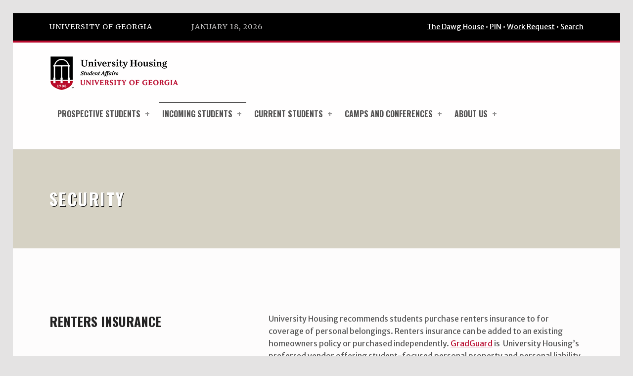

--- FILE ---
content_type: text/html; charset=UTF-8
request_url: http://ec2-34-231-26-226.compute-1.amazonaws.com/security/?nav=is
body_size: 65445
content:
<!DOCTYPE html>
<html class="no-js" lang="en-US">

<head>

<title>Security &#8211; University Housing</title>
<meta name='robots' content='max-image-preview:large' />

<meta charset="UTF-8">
<meta name="viewport" content="width=device-width, initial-scale=1">
<link rel="profile" href="http://gmpg.org/xfn/11">
<link rel="pingback" href="http://housing.uga.edu/xmlrpc.php">

<meta name="theme-color" content="#fffefe"><link rel='dns-prefetch' href='//housing.uga.edu' />
<link rel='dns-prefetch' href='//kit.fontawesome.com' />
<link rel='dns-prefetch' href='//fonts.googleapis.com' />
<link href='http://fonts.gstatic.com' crossorigin rel='preconnect' />
<link rel="alternate" type="application/rss+xml" title="University Housing &raquo; Feed" href="https://housing.uga.edu/feed/" />
<link rel="alternate" type="application/rss+xml" title="University Housing &raquo; Comments Feed" href="https://housing.uga.edu/comments/feed/" />
<link rel="alternate" title="oEmbed (JSON)" type="application/json+oembed" href="https://housing.uga.edu/wp-json/oembed/1.0/embed?url=https%3A%2F%2Fhousing.uga.edu%2Fsecurity%2F" />
<link rel="alternate" title="oEmbed (XML)" type="text/xml+oembed" href="https://housing.uga.edu/wp-json/oembed/1.0/embed?url=https%3A%2F%2Fhousing.uga.edu%2Fsecurity%2F&#038;format=xml" />
<style id="icelander-text-widget-icon-fallback">.widget-symbol::before { content: "?"; font-family: inherit; }</style><style id='wp-img-auto-sizes-contain-inline-css' type='text/css'>
img:is([sizes=auto i],[sizes^="auto," i]){contain-intrinsic-size:3000px 1500px}
/*# sourceURL=wp-img-auto-sizes-contain-inline-css */
</style>
<style id='wp-emoji-styles-inline-css' type='text/css'>

	img.wp-smiley, img.emoji {
		display: inline !important;
		border: none !important;
		box-shadow: none !important;
		height: 1em !important;
		width: 1em !important;
		margin: 0 0.07em !important;
		vertical-align: -0.1em !important;
		background: none !important;
		padding: 0 !important;
	}
/*# sourceURL=wp-emoji-styles-inline-css */
</style>
<style id='wp-block-library-inline-css' type='text/css'>
:root{--wp-block-synced-color:#7a00df;--wp-block-synced-color--rgb:122,0,223;--wp-bound-block-color:var(--wp-block-synced-color);--wp-editor-canvas-background:#ddd;--wp-admin-theme-color:#007cba;--wp-admin-theme-color--rgb:0,124,186;--wp-admin-theme-color-darker-10:#006ba1;--wp-admin-theme-color-darker-10--rgb:0,107,160.5;--wp-admin-theme-color-darker-20:#005a87;--wp-admin-theme-color-darker-20--rgb:0,90,135;--wp-admin-border-width-focus:2px}@media (min-resolution:192dpi){:root{--wp-admin-border-width-focus:1.5px}}.wp-element-button{cursor:pointer}:root .has-very-light-gray-background-color{background-color:#eee}:root .has-very-dark-gray-background-color{background-color:#313131}:root .has-very-light-gray-color{color:#eee}:root .has-very-dark-gray-color{color:#313131}:root .has-vivid-green-cyan-to-vivid-cyan-blue-gradient-background{background:linear-gradient(135deg,#00d084,#0693e3)}:root .has-purple-crush-gradient-background{background:linear-gradient(135deg,#34e2e4,#4721fb 50%,#ab1dfe)}:root .has-hazy-dawn-gradient-background{background:linear-gradient(135deg,#faaca8,#dad0ec)}:root .has-subdued-olive-gradient-background{background:linear-gradient(135deg,#fafae1,#67a671)}:root .has-atomic-cream-gradient-background{background:linear-gradient(135deg,#fdd79a,#004a59)}:root .has-nightshade-gradient-background{background:linear-gradient(135deg,#330968,#31cdcf)}:root .has-midnight-gradient-background{background:linear-gradient(135deg,#020381,#2874fc)}:root{--wp--preset--font-size--normal:16px;--wp--preset--font-size--huge:42px}.has-regular-font-size{font-size:1em}.has-larger-font-size{font-size:2.625em}.has-normal-font-size{font-size:var(--wp--preset--font-size--normal)}.has-huge-font-size{font-size:var(--wp--preset--font-size--huge)}.has-text-align-center{text-align:center}.has-text-align-left{text-align:left}.has-text-align-right{text-align:right}.has-fit-text{white-space:nowrap!important}#end-resizable-editor-section{display:none}.aligncenter{clear:both}.items-justified-left{justify-content:flex-start}.items-justified-center{justify-content:center}.items-justified-right{justify-content:flex-end}.items-justified-space-between{justify-content:space-between}.screen-reader-text{border:0;clip-path:inset(50%);height:1px;margin:-1px;overflow:hidden;padding:0;position:absolute;width:1px;word-wrap:normal!important}.screen-reader-text:focus{background-color:#ddd;clip-path:none;color:#444;display:block;font-size:1em;height:auto;left:5px;line-height:normal;padding:15px 23px 14px;text-decoration:none;top:5px;width:auto;z-index:100000}html :where(.has-border-color){border-style:solid}html :where([style*=border-top-color]){border-top-style:solid}html :where([style*=border-right-color]){border-right-style:solid}html :where([style*=border-bottom-color]){border-bottom-style:solid}html :where([style*=border-left-color]){border-left-style:solid}html :where([style*=border-width]){border-style:solid}html :where([style*=border-top-width]){border-top-style:solid}html :where([style*=border-right-width]){border-right-style:solid}html :where([style*=border-bottom-width]){border-bottom-style:solid}html :where([style*=border-left-width]){border-left-style:solid}html :where(img[class*=wp-image-]){height:auto;max-width:100%}:where(figure){margin:0 0 1em}html :where(.is-position-sticky){--wp-admin--admin-bar--position-offset:var(--wp-admin--admin-bar--height,0px)}@media screen and (max-width:600px){html :where(.is-position-sticky){--wp-admin--admin-bar--position-offset:0px}}

/*# sourceURL=wp-block-library-inline-css */
</style><style id='wp-block-heading-inline-css' type='text/css'>
h1:where(.wp-block-heading).has-background,h2:where(.wp-block-heading).has-background,h3:where(.wp-block-heading).has-background,h4:where(.wp-block-heading).has-background,h5:where(.wp-block-heading).has-background,h6:where(.wp-block-heading).has-background{padding:1.25em 2.375em}h1.has-text-align-left[style*=writing-mode]:where([style*=vertical-lr]),h1.has-text-align-right[style*=writing-mode]:where([style*=vertical-rl]),h2.has-text-align-left[style*=writing-mode]:where([style*=vertical-lr]),h2.has-text-align-right[style*=writing-mode]:where([style*=vertical-rl]),h3.has-text-align-left[style*=writing-mode]:where([style*=vertical-lr]),h3.has-text-align-right[style*=writing-mode]:where([style*=vertical-rl]),h4.has-text-align-left[style*=writing-mode]:where([style*=vertical-lr]),h4.has-text-align-right[style*=writing-mode]:where([style*=vertical-rl]),h5.has-text-align-left[style*=writing-mode]:where([style*=vertical-lr]),h5.has-text-align-right[style*=writing-mode]:where([style*=vertical-rl]),h6.has-text-align-left[style*=writing-mode]:where([style*=vertical-lr]),h6.has-text-align-right[style*=writing-mode]:where([style*=vertical-rl]){rotate:180deg}
/*# sourceURL=http://housing.uga.edu/wp-includes/blocks/heading/style.min.css */
</style>
<style id='wp-block-image-inline-css' type='text/css'>
.wp-block-image>a,.wp-block-image>figure>a{display:inline-block}.wp-block-image img{box-sizing:border-box;height:auto;max-width:100%;vertical-align:bottom}@media not (prefers-reduced-motion){.wp-block-image img.hide{visibility:hidden}.wp-block-image img.show{animation:show-content-image .4s}}.wp-block-image[style*=border-radius] img,.wp-block-image[style*=border-radius]>a{border-radius:inherit}.wp-block-image.has-custom-border img{box-sizing:border-box}.wp-block-image.aligncenter{text-align:center}.wp-block-image.alignfull>a,.wp-block-image.alignwide>a{width:100%}.wp-block-image.alignfull img,.wp-block-image.alignwide img{height:auto;width:100%}.wp-block-image .aligncenter,.wp-block-image .alignleft,.wp-block-image .alignright,.wp-block-image.aligncenter,.wp-block-image.alignleft,.wp-block-image.alignright{display:table}.wp-block-image .aligncenter>figcaption,.wp-block-image .alignleft>figcaption,.wp-block-image .alignright>figcaption,.wp-block-image.aligncenter>figcaption,.wp-block-image.alignleft>figcaption,.wp-block-image.alignright>figcaption{caption-side:bottom;display:table-caption}.wp-block-image .alignleft{float:left;margin:.5em 1em .5em 0}.wp-block-image .alignright{float:right;margin:.5em 0 .5em 1em}.wp-block-image .aligncenter{margin-left:auto;margin-right:auto}.wp-block-image :where(figcaption){margin-bottom:1em;margin-top:.5em}.wp-block-image.is-style-circle-mask img{border-radius:9999px}@supports ((-webkit-mask-image:none) or (mask-image:none)) or (-webkit-mask-image:none){.wp-block-image.is-style-circle-mask img{border-radius:0;-webkit-mask-image:url('data:image/svg+xml;utf8,<svg viewBox="0 0 100 100" xmlns="http://www.w3.org/2000/svg"><circle cx="50" cy="50" r="50"/></svg>');mask-image:url('data:image/svg+xml;utf8,<svg viewBox="0 0 100 100" xmlns="http://www.w3.org/2000/svg"><circle cx="50" cy="50" r="50"/></svg>');mask-mode:alpha;-webkit-mask-position:center;mask-position:center;-webkit-mask-repeat:no-repeat;mask-repeat:no-repeat;-webkit-mask-size:contain;mask-size:contain}}:root :where(.wp-block-image.is-style-rounded img,.wp-block-image .is-style-rounded img){border-radius:9999px}.wp-block-image figure{margin:0}.wp-lightbox-container{display:flex;flex-direction:column;position:relative}.wp-lightbox-container img{cursor:zoom-in}.wp-lightbox-container img:hover+button{opacity:1}.wp-lightbox-container button{align-items:center;backdrop-filter:blur(16px) saturate(180%);background-color:#5a5a5a40;border:none;border-radius:4px;cursor:zoom-in;display:flex;height:20px;justify-content:center;opacity:0;padding:0;position:absolute;right:16px;text-align:center;top:16px;width:20px;z-index:100}@media not (prefers-reduced-motion){.wp-lightbox-container button{transition:opacity .2s ease}}.wp-lightbox-container button:focus-visible{outline:3px auto #5a5a5a40;outline:3px auto -webkit-focus-ring-color;outline-offset:3px}.wp-lightbox-container button:hover{cursor:pointer;opacity:1}.wp-lightbox-container button:focus{opacity:1}.wp-lightbox-container button:focus,.wp-lightbox-container button:hover,.wp-lightbox-container button:not(:hover):not(:active):not(.has-background){background-color:#5a5a5a40;border:none}.wp-lightbox-overlay{box-sizing:border-box;cursor:zoom-out;height:100vh;left:0;overflow:hidden;position:fixed;top:0;visibility:hidden;width:100%;z-index:100000}.wp-lightbox-overlay .close-button{align-items:center;cursor:pointer;display:flex;justify-content:center;min-height:40px;min-width:40px;padding:0;position:absolute;right:calc(env(safe-area-inset-right) + 16px);top:calc(env(safe-area-inset-top) + 16px);z-index:5000000}.wp-lightbox-overlay .close-button:focus,.wp-lightbox-overlay .close-button:hover,.wp-lightbox-overlay .close-button:not(:hover):not(:active):not(.has-background){background:none;border:none}.wp-lightbox-overlay .lightbox-image-container{height:var(--wp--lightbox-container-height);left:50%;overflow:hidden;position:absolute;top:50%;transform:translate(-50%,-50%);transform-origin:top left;width:var(--wp--lightbox-container-width);z-index:9999999999}.wp-lightbox-overlay .wp-block-image{align-items:center;box-sizing:border-box;display:flex;height:100%;justify-content:center;margin:0;position:relative;transform-origin:0 0;width:100%;z-index:3000000}.wp-lightbox-overlay .wp-block-image img{height:var(--wp--lightbox-image-height);min-height:var(--wp--lightbox-image-height);min-width:var(--wp--lightbox-image-width);width:var(--wp--lightbox-image-width)}.wp-lightbox-overlay .wp-block-image figcaption{display:none}.wp-lightbox-overlay button{background:none;border:none}.wp-lightbox-overlay .scrim{background-color:#fff;height:100%;opacity:.9;position:absolute;width:100%;z-index:2000000}.wp-lightbox-overlay.active{visibility:visible}@media not (prefers-reduced-motion){.wp-lightbox-overlay.active{animation:turn-on-visibility .25s both}.wp-lightbox-overlay.active img{animation:turn-on-visibility .35s both}.wp-lightbox-overlay.show-closing-animation:not(.active){animation:turn-off-visibility .35s both}.wp-lightbox-overlay.show-closing-animation:not(.active) img{animation:turn-off-visibility .25s both}.wp-lightbox-overlay.zoom.active{animation:none;opacity:1;visibility:visible}.wp-lightbox-overlay.zoom.active .lightbox-image-container{animation:lightbox-zoom-in .4s}.wp-lightbox-overlay.zoom.active .lightbox-image-container img{animation:none}.wp-lightbox-overlay.zoom.active .scrim{animation:turn-on-visibility .4s forwards}.wp-lightbox-overlay.zoom.show-closing-animation:not(.active){animation:none}.wp-lightbox-overlay.zoom.show-closing-animation:not(.active) .lightbox-image-container{animation:lightbox-zoom-out .4s}.wp-lightbox-overlay.zoom.show-closing-animation:not(.active) .lightbox-image-container img{animation:none}.wp-lightbox-overlay.zoom.show-closing-animation:not(.active) .scrim{animation:turn-off-visibility .4s forwards}}@keyframes show-content-image{0%{visibility:hidden}99%{visibility:hidden}to{visibility:visible}}@keyframes turn-on-visibility{0%{opacity:0}to{opacity:1}}@keyframes turn-off-visibility{0%{opacity:1;visibility:visible}99%{opacity:0;visibility:visible}to{opacity:0;visibility:hidden}}@keyframes lightbox-zoom-in{0%{transform:translate(calc((-100vw + var(--wp--lightbox-scrollbar-width))/2 + var(--wp--lightbox-initial-left-position)),calc(-50vh + var(--wp--lightbox-initial-top-position))) scale(var(--wp--lightbox-scale))}to{transform:translate(-50%,-50%) scale(1)}}@keyframes lightbox-zoom-out{0%{transform:translate(-50%,-50%) scale(1);visibility:visible}99%{visibility:visible}to{transform:translate(calc((-100vw + var(--wp--lightbox-scrollbar-width))/2 + var(--wp--lightbox-initial-left-position)),calc(-50vh + var(--wp--lightbox-initial-top-position))) scale(var(--wp--lightbox-scale));visibility:hidden}}
/*# sourceURL=http://housing.uga.edu/wp-includes/blocks/image/style.min.css */
</style>
<style id='wp-block-list-inline-css' type='text/css'>
ol,ul{box-sizing:border-box}:root :where(.wp-block-list.has-background){padding:1.25em 2.375em}
/*# sourceURL=http://housing.uga.edu/wp-includes/blocks/list/style.min.css */
</style>
<style id='wp-block-paragraph-inline-css' type='text/css'>
.is-small-text{font-size:.875em}.is-regular-text{font-size:1em}.is-large-text{font-size:2.25em}.is-larger-text{font-size:3em}.has-drop-cap:not(:focus):first-letter{float:left;font-size:8.4em;font-style:normal;font-weight:100;line-height:.68;margin:.05em .1em 0 0;text-transform:uppercase}body.rtl .has-drop-cap:not(:focus):first-letter{float:none;margin-left:.1em}p.has-drop-cap.has-background{overflow:hidden}:root :where(p.has-background){padding:1.25em 2.375em}:where(p.has-text-color:not(.has-link-color)) a{color:inherit}p.has-text-align-left[style*="writing-mode:vertical-lr"],p.has-text-align-right[style*="writing-mode:vertical-rl"]{rotate:180deg}
/*# sourceURL=http://housing.uga.edu/wp-includes/blocks/paragraph/style.min.css */
</style>
<style id='global-styles-inline-css' type='text/css'>
:root{--wp--preset--aspect-ratio--square: 1;--wp--preset--aspect-ratio--4-3: 4/3;--wp--preset--aspect-ratio--3-4: 3/4;--wp--preset--aspect-ratio--3-2: 3/2;--wp--preset--aspect-ratio--2-3: 2/3;--wp--preset--aspect-ratio--16-9: 16/9;--wp--preset--aspect-ratio--9-16: 9/16;--wp--preset--color--black: #000000;--wp--preset--color--cyan-bluish-gray: #abb8c3;--wp--preset--color--white: #ffffff;--wp--preset--color--pale-pink: #f78da7;--wp--preset--color--vivid-red: #cf2e2e;--wp--preset--color--luminous-vivid-orange: #ff6900;--wp--preset--color--luminous-vivid-amber: #fcb900;--wp--preset--color--light-green-cyan: #7bdcb5;--wp--preset--color--vivid-green-cyan: #00d084;--wp--preset--color--pale-cyan-blue: #8ed1fc;--wp--preset--color--vivid-cyan-blue: #0693e3;--wp--preset--color--vivid-purple: #9b51e0;--wp--preset--gradient--vivid-cyan-blue-to-vivid-purple: linear-gradient(135deg,rgb(6,147,227) 0%,rgb(155,81,224) 100%);--wp--preset--gradient--light-green-cyan-to-vivid-green-cyan: linear-gradient(135deg,rgb(122,220,180) 0%,rgb(0,208,130) 100%);--wp--preset--gradient--luminous-vivid-amber-to-luminous-vivid-orange: linear-gradient(135deg,rgb(252,185,0) 0%,rgb(255,105,0) 100%);--wp--preset--gradient--luminous-vivid-orange-to-vivid-red: linear-gradient(135deg,rgb(255,105,0) 0%,rgb(207,46,46) 100%);--wp--preset--gradient--very-light-gray-to-cyan-bluish-gray: linear-gradient(135deg,rgb(238,238,238) 0%,rgb(169,184,195) 100%);--wp--preset--gradient--cool-to-warm-spectrum: linear-gradient(135deg,rgb(74,234,220) 0%,rgb(151,120,209) 20%,rgb(207,42,186) 40%,rgb(238,44,130) 60%,rgb(251,105,98) 80%,rgb(254,248,76) 100%);--wp--preset--gradient--blush-light-purple: linear-gradient(135deg,rgb(255,206,236) 0%,rgb(152,150,240) 100%);--wp--preset--gradient--blush-bordeaux: linear-gradient(135deg,rgb(254,205,165) 0%,rgb(254,45,45) 50%,rgb(107,0,62) 100%);--wp--preset--gradient--luminous-dusk: linear-gradient(135deg,rgb(255,203,112) 0%,rgb(199,81,192) 50%,rgb(65,88,208) 100%);--wp--preset--gradient--pale-ocean: linear-gradient(135deg,rgb(255,245,203) 0%,rgb(182,227,212) 50%,rgb(51,167,181) 100%);--wp--preset--gradient--electric-grass: linear-gradient(135deg,rgb(202,248,128) 0%,rgb(113,206,126) 100%);--wp--preset--gradient--midnight: linear-gradient(135deg,rgb(2,3,129) 0%,rgb(40,116,252) 100%);--wp--preset--font-size--small: 13px;--wp--preset--font-size--medium: 20px;--wp--preset--font-size--large: 36px;--wp--preset--font-size--x-large: 42px;--wp--preset--spacing--20: 0.44rem;--wp--preset--spacing--30: 0.67rem;--wp--preset--spacing--40: 1rem;--wp--preset--spacing--50: 1.5rem;--wp--preset--spacing--60: 2.25rem;--wp--preset--spacing--70: 3.38rem;--wp--preset--spacing--80: 5.06rem;--wp--preset--shadow--natural: 6px 6px 9px rgba(0, 0, 0, 0.2);--wp--preset--shadow--deep: 12px 12px 50px rgba(0, 0, 0, 0.4);--wp--preset--shadow--sharp: 6px 6px 0px rgba(0, 0, 0, 0.2);--wp--preset--shadow--outlined: 6px 6px 0px -3px rgb(255, 255, 255), 6px 6px rgb(0, 0, 0);--wp--preset--shadow--crisp: 6px 6px 0px rgb(0, 0, 0);}:where(.is-layout-flex){gap: 0.5em;}:where(.is-layout-grid){gap: 0.5em;}body .is-layout-flex{display: flex;}.is-layout-flex{flex-wrap: wrap;align-items: center;}.is-layout-flex > :is(*, div){margin: 0;}body .is-layout-grid{display: grid;}.is-layout-grid > :is(*, div){margin: 0;}:where(.wp-block-columns.is-layout-flex){gap: 2em;}:where(.wp-block-columns.is-layout-grid){gap: 2em;}:where(.wp-block-post-template.is-layout-flex){gap: 1.25em;}:where(.wp-block-post-template.is-layout-grid){gap: 1.25em;}.has-black-color{color: var(--wp--preset--color--black) !important;}.has-cyan-bluish-gray-color{color: var(--wp--preset--color--cyan-bluish-gray) !important;}.has-white-color{color: var(--wp--preset--color--white) !important;}.has-pale-pink-color{color: var(--wp--preset--color--pale-pink) !important;}.has-vivid-red-color{color: var(--wp--preset--color--vivid-red) !important;}.has-luminous-vivid-orange-color{color: var(--wp--preset--color--luminous-vivid-orange) !important;}.has-luminous-vivid-amber-color{color: var(--wp--preset--color--luminous-vivid-amber) !important;}.has-light-green-cyan-color{color: var(--wp--preset--color--light-green-cyan) !important;}.has-vivid-green-cyan-color{color: var(--wp--preset--color--vivid-green-cyan) !important;}.has-pale-cyan-blue-color{color: var(--wp--preset--color--pale-cyan-blue) !important;}.has-vivid-cyan-blue-color{color: var(--wp--preset--color--vivid-cyan-blue) !important;}.has-vivid-purple-color{color: var(--wp--preset--color--vivid-purple) !important;}.has-black-background-color{background-color: var(--wp--preset--color--black) !important;}.has-cyan-bluish-gray-background-color{background-color: var(--wp--preset--color--cyan-bluish-gray) !important;}.has-white-background-color{background-color: var(--wp--preset--color--white) !important;}.has-pale-pink-background-color{background-color: var(--wp--preset--color--pale-pink) !important;}.has-vivid-red-background-color{background-color: var(--wp--preset--color--vivid-red) !important;}.has-luminous-vivid-orange-background-color{background-color: var(--wp--preset--color--luminous-vivid-orange) !important;}.has-luminous-vivid-amber-background-color{background-color: var(--wp--preset--color--luminous-vivid-amber) !important;}.has-light-green-cyan-background-color{background-color: var(--wp--preset--color--light-green-cyan) !important;}.has-vivid-green-cyan-background-color{background-color: var(--wp--preset--color--vivid-green-cyan) !important;}.has-pale-cyan-blue-background-color{background-color: var(--wp--preset--color--pale-cyan-blue) !important;}.has-vivid-cyan-blue-background-color{background-color: var(--wp--preset--color--vivid-cyan-blue) !important;}.has-vivid-purple-background-color{background-color: var(--wp--preset--color--vivid-purple) !important;}.has-black-border-color{border-color: var(--wp--preset--color--black) !important;}.has-cyan-bluish-gray-border-color{border-color: var(--wp--preset--color--cyan-bluish-gray) !important;}.has-white-border-color{border-color: var(--wp--preset--color--white) !important;}.has-pale-pink-border-color{border-color: var(--wp--preset--color--pale-pink) !important;}.has-vivid-red-border-color{border-color: var(--wp--preset--color--vivid-red) !important;}.has-luminous-vivid-orange-border-color{border-color: var(--wp--preset--color--luminous-vivid-orange) !important;}.has-luminous-vivid-amber-border-color{border-color: var(--wp--preset--color--luminous-vivid-amber) !important;}.has-light-green-cyan-border-color{border-color: var(--wp--preset--color--light-green-cyan) !important;}.has-vivid-green-cyan-border-color{border-color: var(--wp--preset--color--vivid-green-cyan) !important;}.has-pale-cyan-blue-border-color{border-color: var(--wp--preset--color--pale-cyan-blue) !important;}.has-vivid-cyan-blue-border-color{border-color: var(--wp--preset--color--vivid-cyan-blue) !important;}.has-vivid-purple-border-color{border-color: var(--wp--preset--color--vivid-purple) !important;}.has-vivid-cyan-blue-to-vivid-purple-gradient-background{background: var(--wp--preset--gradient--vivid-cyan-blue-to-vivid-purple) !important;}.has-light-green-cyan-to-vivid-green-cyan-gradient-background{background: var(--wp--preset--gradient--light-green-cyan-to-vivid-green-cyan) !important;}.has-luminous-vivid-amber-to-luminous-vivid-orange-gradient-background{background: var(--wp--preset--gradient--luminous-vivid-amber-to-luminous-vivid-orange) !important;}.has-luminous-vivid-orange-to-vivid-red-gradient-background{background: var(--wp--preset--gradient--luminous-vivid-orange-to-vivid-red) !important;}.has-very-light-gray-to-cyan-bluish-gray-gradient-background{background: var(--wp--preset--gradient--very-light-gray-to-cyan-bluish-gray) !important;}.has-cool-to-warm-spectrum-gradient-background{background: var(--wp--preset--gradient--cool-to-warm-spectrum) !important;}.has-blush-light-purple-gradient-background{background: var(--wp--preset--gradient--blush-light-purple) !important;}.has-blush-bordeaux-gradient-background{background: var(--wp--preset--gradient--blush-bordeaux) !important;}.has-luminous-dusk-gradient-background{background: var(--wp--preset--gradient--luminous-dusk) !important;}.has-pale-ocean-gradient-background{background: var(--wp--preset--gradient--pale-ocean) !important;}.has-electric-grass-gradient-background{background: var(--wp--preset--gradient--electric-grass) !important;}.has-midnight-gradient-background{background: var(--wp--preset--gradient--midnight) !important;}.has-small-font-size{font-size: var(--wp--preset--font-size--small) !important;}.has-medium-font-size{font-size: var(--wp--preset--font-size--medium) !important;}.has-large-font-size{font-size: var(--wp--preset--font-size--large) !important;}.has-x-large-font-size{font-size: var(--wp--preset--font-size--x-large) !important;}
/*# sourceURL=global-styles-inline-css */
</style>

<style id='classic-theme-styles-inline-css' type='text/css'>
/*! This file is auto-generated */
.wp-block-button__link{color:#fff;background-color:#32373c;border-radius:9999px;box-shadow:none;text-decoration:none;padding:calc(.667em + 2px) calc(1.333em + 2px);font-size:1.125em}.wp-block-file__button{background:#32373c;color:#fff;text-decoration:none}
/*# sourceURL=/wp-includes/css/classic-themes.min.css */
</style>
<link rel='stylesheet' id='cl-plugin-styles-css' href='http://housing.uga.edu/wp-content/plugins/campus-labs-events/css/cl-events.css?ver=6.9' type='text/css' media='all' />
<link rel='stylesheet' id='leaflet-css' href='http://housing.uga.edu/wp-content/themes/icelander-child/css/leaflet.css?ver=1.0' type='text/css' media='all' />
<link rel='stylesheet' id='bootstrap-refined-css' href='http://housing.uga.edu/wp-content/themes/icelander-child/css/bootstrap-refined.css?ver=1.0' type='text/css' media='all' />
<link rel='stylesheet' id='pannellum-css' href='http://housing.uga.edu/wp-content/themes/icelander-child/css/pannellum.css?ver=1.0' type='text/css' media='all' />
<link rel='stylesheet' id='beforeafter-css' href='http://housing.uga.edu/wp-content/themes/icelander-child/css/twentytwenty.css?ver=1.0' type='text/css' media='all' />
<link rel='stylesheet' id='timeline-css' href='http://housing.uga.edu/wp-content/themes/icelander-child/css/timeline-default.css?ver=1.0' type='text/css' media='all' />
<link rel='stylesheet' id='metroicons-css' href='http://housing.uga.edu/wp-content/themes/icelander-child/css/metro-icons.min.css?ver=1.0' type='text/css' media='all' />
<link rel='stylesheet' id='wm-fonticons-css' href='https://housing.uga.edu/wp-content/themes/icelander/assets/fonts/fontello/fontello.css?ver=1.5.9' type='text/css' media='screen' />
<link rel='stylesheet' id='icelander-google-fonts-css' href='http://fonts.googleapis.com/css?family=Fira+Sans%3A100%2C300%2C400%2C700%2C900&#038;subset=latin&#038;ver=1.4.0' type='text/css' media='screen' />
<link rel='stylesheet' id='genericons-neue-css' href='http://housing.uga.edu/wp-content/themes/icelander/assets/fonts/genericons-neue/genericons-neue.css?ver=1.4.0' type='text/css' media='screen' />
<link rel='stylesheet' id='icelander-stylesheet-main-css' href='http://housing.uga.edu/wp-content/themes/icelander/assets/css/main.css?ver=1.4.0' type='text/css' media='screen' />
<link rel='stylesheet' id='icelander-stylesheet-shortcodes-css' href='http://housing.uga.edu/wp-content/themes/icelander/assets/css/shortcodes.css?ver=1.4.0' type='text/css' media='screen' />
<link rel='stylesheet' id='icelander-stylesheet-custom-css' href='http://housing.uga.edu/wp-content/themes/icelander/assets/css/custom-styles.css?ver=1.4.0' type='text/css' media='screen' />
<link rel='stylesheet' id='icelander-stylesheet-print-css' href='http://housing.uga.edu/wp-content/themes/icelander/assets/css/print.css?ver=1.4.0' type='text/css' media='print' />
<style id='icelander-inline-css' type='text/css'>
/* START CSS variables */
:root { 
--color_intro_background: #d6d2c4; --color_intro_widgets_background: #ba0c2f; --footer_image_repeat: no-repeat;
}
/* END CSS variables */
/*# sourceURL=icelander-inline-css */
</style>
<link rel='stylesheet' id='icelander-stylesheet-css' href='http://housing.uga.edu/wp-content/themes/icelander-child/style.css?ver=6.9' type='text/css' media='all' />
<script type="text/javascript" src="http://housing.uga.edu/wp-content/themes/icelander/library/js/vendor/css-vars-ponyfill/css-vars-ponyfill.min.js?ver=1.16.1" id="css-vars-ponyfill-js"></script>
<script type="text/javascript" id="css-vars-ponyfill-js-after">
/* <![CDATA[ */
cssVars( { onlyVars: true, exclude: 'link:not([href^="http://housing.uga.edu/wp-content/themes"])' } );
//# sourceURL=css-vars-ponyfill-js-after
/* ]]> */
</script>
<script type="text/javascript" src="http://housing.uga.edu/wp-content/plugins/campus-labs-events/js/cl-events.js?ver=6.9" id="cl-plugin-js-js"></script>
<script type="text/javascript" src="http://housing.uga.edu/wp-content/themes/icelander-child/js/leaflet.js?ver=6.9" id="leaflet-js-js"></script>
<script type="text/javascript" src="http://housing.uga.edu/wp-content/themes/icelander-child/js/pannellum.js?ver=6.9" id="pannellum-js"></script>
<script type="text/javascript" src="https://kit.fontawesome.com/4962f6520a.js?ver=6.9" id="prefix-font-awesome-js"></script>
<script type="text/javascript" src="http://housing.uga.edu/wp-content/themes/icelander/style.css?ver=6.9" id="Icelander_Customize_Styles-js"></script>
<script type="text/javascript" src="http://housing.uga.edu/wp-includes/js/jquery/jquery.min.js?ver=3.7.1" id="jquery-core-js"></script>
<script type="text/javascript" src="http://housing.uga.edu/wp-includes/js/jquery/jquery-migrate.min.js?ver=3.4.1" id="jquery-migrate-js"></script>
<link rel="https://api.w.org/" href="https://housing.uga.edu/wp-json/" /><link rel="alternate" title="JSON" type="application/json" href="https://housing.uga.edu/wp-json/wp/v2/pages/7745" /><link rel="EditURI" type="application/rsd+xml" title="RSD" href="https://housing.uga.edu/xmlrpc.php?rsd" />
<meta name="generator" content="WordPress 6.9" />
<link rel="canonical" href="https://housing.uga.edu/security/" />
<link rel='shortlink' href='https://housing.uga.edu/?p=7745' />

    <!-- GOOGLE FONTS - Merriweather, Oswald: -->
    <link href='https://fonts.googleapis.com/css?family=Merriweather|Merriweather+Sans:400,400i,700,700i' rel='stylesheet' type='text/css'>
    <link href="https://fonts.googleapis.com/css?family=Oswald:300,400,700" rel="stylesheet">
    <!-- FAVICON: -->
    <link rel="icon" type="image/png" href="../../sa_images/favicon.png" />
    <!-- GOOGLE ANALYTICS -->
    <script async src="https://www.googletagmanager.com/gtag/js?id=G-4SE2BEMEGL"></script>
    <script>
        window.dataLayer = window.dataLayer || [];
        function gtag(){dataLayer.push(arguments);}
        gtag('js', new Date());

        gtag('config', 'G-4SE2BEMEGL');
    </script>
    <!-- UAPC -->
    <script async="async" src="https://apply.uga.edu/ping">/**/</script>
    <!--Start of Tawk.to Script-->
    <script type="text/javascript">
        var Tawk_API=Tawk_API||{}, Tawk_LoadStart=new Date();
        (function(){
        var s1=document.createElement("script"),s0=document.getElementsByTagName("script")[0];
        s1.async=true;
        s1.src='https://embed.tawk.to/6467dd17ad80445890edfab5/1h0qrf8uk';
        s1.charset='UTF-8';
        s1.setAttribute('crossorigin','*');
        s0.parentNode.insertBefore(s1,s0);
        })();
        </script>
    <!--End of Tawk.to Script-->

    <!-- BELOW IS TESTING FOR ACCORDION STYLE FAQ ON MOVE IN PAGE (AND ELSEWHERE IF IT WORKS PROPERLY) -->
    <script src="https://code.jquery.com/jquery-1.12.4.js"></script>
    <script src="https://code.jquery.com/ui/1.12.1/jquery-ui.js"></script>
    <script>
        // NOTE THE SYNTAX BELOW - NO $ FIRST: 
        jQuery( function($) {
            $( "#accordion" ).accordion({
                // Sets panel height to content height:
                heightStyle: "content"
            });
            $( "#accordion2" ).accordion({
                // Sets panel height to content height:
                heightStyle: "content"
            });
        } );
    </script>

    
<link rel="icon" href="https://housing.uga.edu/wp-content/uploads/2019/03/cropped-logo_uga_shield-32x32.png" sizes="32x32" />
<link rel="icon" href="https://housing.uga.edu/wp-content/uploads/2019/03/cropped-logo_uga_shield-192x192.png" sizes="192x192" />
<link rel="apple-touch-icon" href="https://housing.uga.edu/wp-content/uploads/2019/03/cropped-logo_uga_shield-180x180.png" />
<meta name="msapplication-TileImage" content="https://housing.uga.edu/wp-content/uploads/2019/03/cropped-logo_uga_shield-270x270.png" />

</head>


<body class="footer-layout-boxed has-intro has-navigation-mobile has-sticky-header header-layout-boxed is-singular no-js no-widgets-sidebar page page-id-7745 page-layout-outdented page-template-default site-layout-boxed wp-child-theme-icelander-child wp-singular wp-theme-icelander">

<a class="skip-link screen-reader-text" href="#site-navigation">Skip to main navigation</a><a class="skip-link screen-reader-text" href="#content">Skip to main content</a><a class="skip-link screen-reader-text" href="#colophon">Skip to footer</a><div id="page" class="site">


<header id="masthead" class="site-header">



<div class="site-header-content"><div class="site-header-inner">


<div class="site-branding">

	
	<div class="site-branding-text">
        
        <!-- <div id="logo-housing-header"><img src="https://odin.stuact.uga.edu/housing/sa_images/logo_housing_small.png"></div> -->
        <div id="logo-housing-header"><a href="http://housing.uga.edu"><img src="http://housing.uga.edu/sa_images/logo_housing_small.png" alt="university housing student affairs university of georgia"></a></div>

					<!-- <h2 class="screen-reader-text">Security &#8211; University Housing</h2> -->
			<!-- <p class="site-title"><a href="https://housing.uga.edu/" class="site-title-text" rel="home">University Housing</a></p> -->
		
					<!-- <p class="site-description">Student Affairs</p> -->
		
	</div>

</div>

<nav id="site-navigation" class="main-navigation" aria-label="Primary Menu">

		<button id="menu-toggle" class="menu-toggle" aria-controls="menu-primary" aria-expanded="false">Menu</button>

		<div id="site-navigation-container" class="main-navigation-container">
		<div class="mobile-search-form"><form role="search" method="get" class="search-form" action="https://housing.uga.edu/">
				<label>
					<span class="screen-reader-text">Search for:</span>
					<input type="search" class="search-field" placeholder="Search &hellip;" value="" name="s" />
				</label>
				<input type="submit" class="search-submit" value="Search" />
			</form></div><div class="menu"><ul id="menu-primary" class="menu-primary"><li id="menu-item-36" class="menu-item menu-item-type-post_type menu-item-object-page menu-item-has-children menu-item-36"><a href="https://housing.uga.edu/prospective-students/">Prospective Students <span class="expander" aria-hidden="true"></span></a>
<ul class="sub-menu">
	<li id="menu-item-8141" class="menu-item menu-item-type-custom menu-item-object-custom menu-item-8141"><a href="/explore-options/?nav=ps">Explore Options</a></li>
	<li id="menu-item-10588" class="menu-item menu-item-type-custom menu-item-object-custom menu-item-10588"><a href="/visit/?nav=ps">Visit</a></li>
	<li id="menu-item-8138" class="menu-item menu-item-type-custom menu-item-object-custom menu-item-8138"><a href="/interactive-map/?nav=ps">Interactive Map</a></li>
	<li id="menu-item-8170" class="menu-item menu-item-type-custom menu-item-object-custom menu-item-8170"><a href="/living-learning-communities/?nav=ps">Living Learning Communities</a></li>
	<li id="menu-item-11726" class="menu-item menu-item-type-custom menu-item-object-custom menu-item-11726"><a href="/student-leadership/?nav=ps">Student Leadership</a></li>
	<li id="menu-item-9313" class="menu-item menu-item-type-custom menu-item-object-custom menu-item-9313"><a href="/residential-curriculum/?nav=ps">Dawg Path</a></li>
</ul>
</li>
<li id="menu-item-184" class="menu-item menu-item-type-post_type menu-item-object-page current-menu-ancestor current-menu-parent current_page_parent current_page_ancestor menu-item-has-children menu-item-184"><a href="https://housing.uga.edu/incoming-students/">Incoming Students <span class="expander" aria-hidden="true"></span></a>
<ul class="sub-menu">
	<li id="menu-item-10582" class="menu-item menu-item-type-custom menu-item-object-custom menu-item-10582"><a href="/register/?nav=is">Register For Housing</a></li>
	<li id="menu-item-17356" class="menu-item menu-item-type-custom menu-item-object-custom menu-item-17356"><a href="https://housing.uga.edu/new-student-hub/#orientation-housing">Orientation Housing</a></li>
	<li id="menu-item-15530" class="menu-item menu-item-type-post_type menu-item-object-page menu-item-15530"><a href="https://housing.uga.edu/new-student-hub/">New Student Hub</a></li>
	<li id="menu-item-10510" class="menu-item menu-item-type-custom menu-item-object-custom menu-item-10510"><a href="https://policy.uga.edu/policies/#/programs/rJSgyRAvA">First-Year Live-On Requirement</a></li>
	<li id="menu-item-8142" class="menu-item menu-item-type-custom menu-item-object-custom menu-item-8142"><a href="/explore-options/?nav=is">Explore Options</a></li>
	<li id="menu-item-10585" class="menu-item menu-item-type-custom menu-item-object-custom menu-item-10585"><a href="/visit/?nav=is">Visit</a></li>
	<li id="menu-item-8140" class="menu-item menu-item-type-custom menu-item-object-custom menu-item-8140"><a href="/interactive-map/?nav=is">Interactive Map</a></li>
	<li id="menu-item-8171" class="menu-item menu-item-type-custom menu-item-object-custom menu-item-8171"><a href="/living-learning-communities/?nav=is">Living Learning Communities</a></li>
	<li id="menu-item-11727" class="menu-item menu-item-type-custom menu-item-object-custom menu-item-11727"><a href="/student-leadership/?nav=is">Student Leadership</a></li>
	<li id="menu-item-10586" class="menu-item menu-item-type-custom menu-item-object-custom menu-item-10586"><a href="/residential-curriculum/?nav=is">Dawg Path</a></li>
	<li id="menu-item-10587" class="menu-item menu-item-type-custom menu-item-object-custom menu-item-10587"><a href="/community-guide/?nav=is">Community Guide</a></li>
	<li id="menu-item-8147" class="menu-item menu-item-type-custom menu-item-object-custom menu-item-8147"><a href="/contract/?nav=is">Housing Contract</a></li>
	<li id="menu-item-10592" class="menu-item menu-item-type-custom menu-item-object-custom current-menu-item menu-item-10592"><a href="/security/?nav=is" aria-current="page">Security</a></li>
	<li id="menu-item-10591" class="menu-item menu-item-type-custom menu-item-object-custom menu-item-10591"><a href="/student-wellbeing/?nav=is">Student Well-being</a></li>
	<li id="menu-item-10593" class="menu-item menu-item-type-custom menu-item-object-custom menu-item-10593"><a href="/move-in/?nav=is">Move In</a></li>
	<li id="menu-item-9314" class="menu-item menu-item-type-custom menu-item-object-custom menu-item-9314"><a href="/communication-archive/?nav=is">Communication Archive</a></li>
	<li id="menu-item-10612" class="menu-item menu-item-type-custom menu-item-object-custom menu-item-10612"><a href="/accommodations/?nav=is">Accommodations</a></li>
</ul>
</li>
<li id="menu-item-142" class="menu-item menu-item-type-post_type menu-item-object-page menu-item-has-children menu-item-142"><a href="https://housing.uga.edu/current-students/">Current Students <span class="expander" aria-hidden="true"></span></a>
<ul class="sub-menu">
	<li id="menu-item-10594" class="menu-item menu-item-type-custom menu-item-object-custom menu-item-10594"><a href="/register/?nav=cs">Register For Housing</a></li>
	<li id="menu-item-10595" class="menu-item menu-item-type-custom menu-item-object-custom menu-item-10595"><a href="/explore-options/?nav=cs">Explore Options</a></li>
	<li id="menu-item-10596" class="menu-item menu-item-type-custom menu-item-object-custom menu-item-10596"><a href="/interactive-map/?nav=cs">Interactive Map</a></li>
	<li id="menu-item-10597" class="menu-item menu-item-type-custom menu-item-object-custom menu-item-10597"><a href="/living-learning-communities/?nav=cs">Living Learning Communities</a></li>
	<li id="menu-item-11728" class="menu-item menu-item-type-custom menu-item-object-custom menu-item-11728"><a href="/student-leadership/?nav=cs">Student Leadership</a></li>
	<li id="menu-item-10598" class="menu-item menu-item-type-custom menu-item-object-custom menu-item-10598"><a href="/residential-curriculum/?nav=cs">Dawg Path</a></li>
	<li id="menu-item-10599" class="menu-item menu-item-type-custom menu-item-object-custom menu-item-10599"><a href="/community-guide/?nav=cs">Community Guide</a></li>
	<li id="menu-item-8148" class="menu-item menu-item-type-custom menu-item-object-custom menu-item-8148"><a href="/contract/?nav=cs">Housing Contract</a></li>
	<li id="menu-item-10600" class="menu-item menu-item-type-custom menu-item-object-custom menu-item-10600"><a href="/security/?nav=cs">Security</a></li>
	<li id="menu-item-10601" class="menu-item menu-item-type-custom menu-item-object-custom menu-item-10601"><a href="/student-wellbeing/?nav=cs">Student Well-being</a></li>
	<li id="menu-item-10602" class="menu-item menu-item-type-custom menu-item-object-custom menu-item-10602"><a href="/move-in/?nav=cs">Move In</a></li>
	<li id="menu-item-9310" class="menu-item menu-item-type-post_type menu-item-object-page menu-item-9310"><a href="https://housing.uga.edu/breaks-and-move-out/">Breaks And Move Out</a></li>
	<li id="menu-item-10603" class="menu-item menu-item-type-custom menu-item-object-custom menu-item-10603"><a href="/communication-archive/?nav=cs">Communication Archive</a></li>
	<li id="menu-item-10611" class="menu-item menu-item-type-custom menu-item-object-custom menu-item-10611"><a href="/accommodations/?nav=cs">Accommodations</a></li>
</ul>
</li>
<li id="menu-item-8117" class="menu-item menu-item-type-post_type menu-item-object-page menu-item-has-children menu-item-8117"><a href="https://housing.uga.edu/conferences/">Camps and Conferences <span class="expander" aria-hidden="true"></span></a>
<ul class="sub-menu">
	<li id="menu-item-16315" class="menu-item menu-item-type-post_type menu-item-object-page menu-item-16315"><a href="https://housing.uga.edu/conferences/general-infomation/">General Information</a></li>
	<li id="menu-item-8118" class="menu-item menu-item-type-post_type menu-item-object-page menu-item-8118"><a href="https://housing.uga.edu/conferences/planning-your-stay/">Planning Your Stay</a></li>
	<li id="menu-item-16318" class="menu-item menu-item-type-post_type menu-item-object-page menu-item-16318"><a href="https://housing.uga.edu/conferences/planning-timeline/">Planning Timeline</a></li>
	<li id="menu-item-16312" class="menu-item menu-item-type-post_type menu-item-object-page menu-item-16312"><a href="https://housing.uga.edu/conferences/reservation-requests/">Reservation Requests</a></li>
	<li id="menu-item-17500" class="menu-item menu-item-type-post_type menu-item-object-page menu-item-17500"><a href="https://housing.uga.edu/conferences/check-in-and-check-out/">Check In and Check Out</a></li>
	<li id="menu-item-8119" class="menu-item menu-item-type-post_type menu-item-object-page menu-item-8119"><a href="https://housing.uga.edu/conferences/hosting-your-group-on-campus/">Your On-Campus Stay</a></li>
	<li id="menu-item-8120" class="menu-item menu-item-type-post_type menu-item-object-page menu-item-8120"><a href="https://housing.uga.edu/conferences/after-your-event/">After Your Event</a></li>
	<li id="menu-item-8121" class="menu-item menu-item-type-post_type menu-item-object-page menu-item-8121"><a href="https://housing.uga.edu/conferences/policies/">Camps and Conferences Policies and Expectations</a></li>
</ul>
</li>
<li id="menu-item-38" class="menu-item menu-item-type-post_type menu-item-object-page menu-item-has-children menu-item-38"><a href="https://housing.uga.edu/about-us/">About Us <span class="expander" aria-hidden="true"></span></a>
<ul class="sub-menu">
	<li id="menu-item-1033" class="menu-item menu-item-type-post_type menu-item-object-page menu-item-1033"><a href="https://housing.uga.edu/about-us/community-contacts/">Community Contacts</a></li>
	<li id="menu-item-7382" class="menu-item menu-item-type-post_type menu-item-object-page menu-item-7382"><a href="https://housing.uga.edu/about-us/staff-directory/">Staff Directory</a></li>
	<li id="menu-item-8139" class="menu-item menu-item-type-custom menu-item-object-custom menu-item-8139"><a href="/housing/interactive-map/?nav=au">Interactive Map</a></li>
	<li id="menu-item-12036" class="menu-item menu-item-type-post_type menu-item-object-page menu-item-12036"><a href="https://housing.uga.edu/about-us/employment/">Work For Housing</a></li>
	<li id="menu-item-1069" class="menu-item menu-item-type-post_type menu-item-object-page menu-item-1069"><a href="https://housing.uga.edu/about-us/history/">History</a></li>
	<li id="menu-item-8126" class="menu-item menu-item-type-post_type menu-item-object-page menu-item-8126"><a href="https://housing.uga.edu/about-us/scholarships/">Scholarships</a></li>
	<li id="menu-item-8125" class="menu-item menu-item-type-post_type menu-item-object-page menu-item-8125"><a href="https://housing.uga.edu/about-us/sustainability/">Sustainability</a></li>
	<li id="menu-item-1068" class="menu-item menu-item-type-post_type menu-item-object-page menu-item-1068"><a href="https://housing.uga.edu/about-us/alumni/">Alumni and Friends</a></li>
</ul>
</li>
<li class="menu-toggle-skip-link-container"><a href="#menu-toggle" class="menu-toggle-skip-link">Skip to menu toggle button</a></li></ul></div>	</div>

</nav>


</div></div>


<div class="header-widgets-container">

	<aside id="header-widgets" class="widget-area header-widgets" aria-label="Header widgets">

		<section id="text-3" class="widget widget_text"><h2 class="widget-title">Header Widgets</h2>			<div class="textwidget"><p><a href="https://www.uga.edu/">University of Georgia</a>                   <span class="headerDate">January 18, 2026</span</p>
</div>
		</section><section id="text-4" class="widget widget_text">			<div class="textwidget"><p><a href='https://uga.starrezhousing.com/StarRezPortalX/Login'>The Dawg House</a> • <a href="https://sso.uga.edu/cas/login?service=https%3a%2f%2fpin.housing.uga.edu%2fhousing%2fhome">PIN</a> • <a href="https://workrequest.housing.uga.edu/">Work Request</a> • <a href="/?s=">Search</a></p>
</div>
		</section>
	</aside>

</div>


</header>



<div id="content" class="site-content">
<section id="intro-container" class="entry-header intro-container">

	
	<div id="intro" class="intro"><div class="intro-inner">

		<h1 class="page-title h1 intro-title">Security</h1>
	</div></div>

	
</section>

<div class="site-content-inner">
	<div id="primary" class="content-area">
		<main id="main" class="site-main">



<article id="post-7745" class="post-7745 page type-page status-publish hentry entry">

	
	<div class="entry-content"><div class="entry-content-inner">
<h2 class="wp-block-heading">Renters insurance&nbsp;</h2>



<p>University Housing recommends students purchase renters insurance to for coverage of personal belongings. Renters insurance can be added to an existing homeowners policy or purchased independently.&nbsp;<a href="https://gradguard.com/renters/uga">GradGuard</a>&nbsp;is&nbsp; University Housing&#8217;s preferred vendor offering student-focused personal property and personal liability coverage.&nbsp;GradGuard coverage protects physical items students bring to college (up to the policy limits) from things like theft, fire, smoke, vandalism, wind, sprinkler system discharges and more.</p>



<figure class="wp-block-image size-large"><img fetchpriority="high" decoding="async" width="791" height="1024" src="https://housing.uga.edu/wp-content/uploads/graphic_security_gradgard-791x1024.png" alt="gradguard promotion" class="wp-image-15533" srcset="https://housing.uga.edu/wp-content/uploads/graphic_security_gradgard-791x1024.png 791w, https://housing.uga.edu/wp-content/uploads/graphic_security_gradgard-232x300.png 232w, https://housing.uga.edu/wp-content/uploads/graphic_security_gradgard-768x994.png 768w, https://housing.uga.edu/wp-content/uploads/graphic_security_gradgard.png 850w" sizes="(max-width: 791px) 100vw, 791px" /></figure>



<h2 class="wp-block-heading">Visitation&nbsp;</h2>



<p>24/7: Visitation is permitted 24 hours a day, seven days a week.</p>



<p>Roommate’s rights have priority over guest’s rights. Specific guest regulations are to be determined and mutually agreed upon by the roommates within each room, suite or unit. These regulations may further restrict the current visitation policy. If consensus cannot be met independently, staff will assist in creating a written agreement with the roommates.</p>



<h2 class="wp-block-heading">Access&nbsp;</h2>



<p>Access to residence halls is controlled by a&nbsp;UGA&nbsp;OneCard&nbsp;swipe plus PIN* (Personal Identification Number) system. Other security features include: &nbsp;</p>



<ul class="wp-block-list">
<li>24-hour desks in each community</li>



<li>Security guards present in each community  </li>



<li>Residence hall staff members on call after hours and on weekends to assist in case of emergency  </li>



<li>Interior and exterior security cameras  </li>
</ul>



<p>*The housing access PIN is separate from the online PIN needed to register for athletic tickets. For information regarding online PIN for athletic tickets, please contact the Main Ticket Office at 706-542-1231. &nbsp;&nbsp;</p>



<h2 class="wp-block-heading">Walking Escorts</h2>



<p>Housing Security staff members are available to provide community-to-community walking escorts upon request by contacting the community desk.</p>
</div><!-- /.entry-content-inner --></div>

	<a class="skip-link screen-reader-text focus-position-static" href="#site-navigation">Skip back to main navigation</a>
</article>




		</main><!-- /#main -->
	</div><!-- /#primary -->
</div><!-- /.site-content-inner -->
</div><!-- /#content -->



<footer id="colophon" class="site-footer">


<div class="site-footer-area footer-area-footer-widgets">
	<div class="footer-widgets-inner site-footer-area-inner">

		<aside id="footer-widgets" class="widget-area footer-widgets" aria-label="Footer widgets">

			<section id="text-5" class="widget widget_text"><h2 class="widget-title">Contact</h2>			<div class="textwidget"><p><a href="https://workrequest.housing.uga.edu/">Submit A Work Request</a></p>
<p><a href="https://studentcomplaints.uga.edu/">Student Complaints</a></p>
<p>UGA University Housing<br />
<a href="https://goo.gl/maps/xkh1c3SMun72">515 Baxter Street</a><br />
<a href="https://goo.gl/maps/xkh1c3SMun72">Athens, GA 30602</a></p>
<p>Email: <a href="mailto:housing@uga.edu">housing@uga.edu</a></p>
<p>Telephone: 706-542-1421</p>
</div>
		</section><section id="text-6" class="widget widget_text"><h2 class="widget-title">Further Afield</h2>			<div class="textwidget"><p><a href="https://uga.edu">University of Georgia</a></p>
<p><a href="/housing/rha/">Residence Hall Association</a></p>
<p><a href="/housing/nrhh/">National Residence Hall Honorary</a></p>
<p><a href="https://studentaffairs.uga.edu/">UGA Student Affairs</a></p>
</div>
		</section><section id="text-7" class="widget widget_text"><h2 class="widget-title">Stay Involved</h2>			<div class="textwidget"><p><a href="https://gail.uga.edu/commit?search=university%20housing&amp;utm_source=gen_link&amp;utm_campaign=giving">Commit to Georgia</a> &#8211; Each gift has an impact.</p>
</div>
		</section><section id="text-8" class="widget widget_text"><h2 class="widget-title">Social Media</h2>			<div class="textwidget"><p><a href="https://housing.uga.edu/blog-posts/">Dawg Blog</a></p>
<p><a href="https://www.facebook.com/ugahousing">Facebook</a></p>
<p><a href="https://www.instagram.com/ugahousing/">Instagram</a></p>
<p><a href="https://www.pinterest.com/ugahousing/">Pinterest</a></p>
<p><a href="https://www.tiktok.com/@ugahousing">TikTok</a></p>
<p><a href="https://www.youtube.com/user/housinguga">YouTube</a></p>
<p><a href="https://twitter.com/ugahousing">X</a></p>
</div>
		</section>
		</aside>

	</div>
</div>

<div class="site-footer-area footer-area-site-info">
	<div class="site-footer-area-inner site-info-inner">

		
		<div class="site-info">
			
				&copy; 2026 <a href="https://housing.uga.edu/">University Housing</a>
            <span class="sep"> | </span> <span class="sep"><a href="/housing/glossary/">Glossary</a> | </span> <span class="sep"><a href="https://outlookuga.sharepoint.com/sites/HSG-StaffResources/SitePages/staff-portal-home.aspx">Staff Links</a> | </span> <span class="sep"><a href="https://uga.teamdynamix.com/TDClient/2060/Portal/Requests/TicketRequests/NewForm?ID=1NwKblCPRsA_&RequestorType=Service">Staff IT Requests</a> | </span> <span class="sep"><a href="https://uga.teamdynamix.com/TDClient/2060/Portal/Requests/TicketRequests/NewForm?ID=fU3hcq48s1A_&RequestorType=Service">StarRez Support Requests</a> | </span> <span class="sep"><a href="https://uga.teamdynamix.com/TDClient/Requests/TicketRequests/TicketForm.aspx?ID=OzMXh4iWTZ8_" target="_blank">Website Change Requests</a> | </span>
								<!-- <span class="sep"> | </span> -->
				<a href="#top" id="back-to-top" class="back-to-top">Back To Top &uarr;</a>
            
                <br>
                <br>
                <p class="footer-disclaimer-smalltext">University Housing, a Division of Student Affairs, The University of Georgia. All Rights Reserved.</p>
				<p class="footer-disclaimer-smalltext">An Equal Opportunity, Veteran, Disability Institution. <a href="https://eoo.uga.edu/civil_rights_NDAH/ndah-policy/" style="color:#555555;">Click here to learn more...</a></p>
                <p class="footer-disclaimer-smalltext">Provisions of this site do not constitute a contract, express or implied between any applicant, student or faculty member and the University of Georgia or the University System of Georgia.</p>

					</div>

		
	</div>
</div><!-- /footer-area-site-info -->


</footer>


</div><!-- /#page -->

<script type="speculationrules">
{"prefetch":[{"source":"document","where":{"and":[{"href_matches":"/*"},{"not":{"href_matches":["/wp-*.php","/wp-admin/*","/wp-content/uploads/*","/wp-content/*","/wp-content/plugins/*","/wp-content/themes/icelander-child/*","/wp-content/themes/icelander/*","/*\\?(.+)"]}},{"not":{"selector_matches":"a[rel~=\"nofollow\"]"}},{"not":{"selector_matches":".no-prefetch, .no-prefetch a"}}]},"eagerness":"conservative"}]}
</script>

    <!-- TABBED TABLES -->
    <!-- <script src="../../sa_js/plugins.js"></script> -->
    <!-- <script src="../../sa_js/main.js"></script> -->
    <!-- <script src="../../sa_js/bootstrap-tab.js"></script> -->
    <!-- <script src="../../sa_js/jquery.tablesorter.js"></script> -->

    <!-- TABLE SORTING JAVASCRIPT: -->
    

<script type="text/javascript" src="http://housing.uga.edu/wp-content/themes/icelander-child/js/jquery-1.11.1.min.js?ver=1.1" id="jquery-1.11.1.min-js"></script>
<script type="text/javascript" src="http://housing.uga.edu/wp-content/themes/icelander-child/js/bootstrap-tab.js?ver=1.1" id="bootstrap-tab-js"></script>
<script type="text/javascript" src="http://housing.uga.edu/wp-content/themes/icelander-child/js/plugins.js?ver=1.1" id="plugins-js"></script>
<script type="text/javascript" src="http://housing.uga.edu/wp-content/themes/icelander-child/js/jquery.tablesorter.js?ver=1.1" id="jquery.tablesorter-js"></script>
<script type="text/javascript" src="http://housing.uga.edu/wp-content/themes/icelander-child/js/jquery.event.move.js?ver=1.1" id="beforeafter-jq-js"></script>
<script type="text/javascript" src="http://housing.uga.edu/wp-content/themes/icelander-child/js/jquery.twentytwenty.js?ver=1.1" id="beforeafter-twentytwenty-js"></script>
<script type="text/javascript" src="http://housing.uga.edu/wp-content/themes/icelander-child/js/timeline-main.js?ver=1.1" id="timeline-main-js"></script>
<script type="text/javascript" id="icelander-skip-link-focus-fix-js-extra">
/* <![CDATA[ */
var $icelanderBreakpoints = {"s":"448","m":"672","l":"880","xl":"1280","xxl":"1600","xxxl":"1920","xxxxl":"2560"};
//# sourceURL=icelander-skip-link-focus-fix-js-extra
/* ]]> */
</script>
<script type="text/javascript" src="http://housing.uga.edu/wp-content/themes/icelander/assets/js/skip-link-focus-fix.js?ver=1.4.0" id="icelander-skip-link-focus-fix-js"></script>
<script type="text/javascript" src="http://housing.uga.edu/wp-content/themes/icelander/assets/js/scripts-navigation-accessibility.js?ver=1.4.0" id="icelander-scripts-nav-a11y-js"></script>
<script type="text/javascript" src="http://housing.uga.edu/wp-content/themes/icelander/assets/js/scripts-navigation-mobile.js?ver=1.4.0" id="icelander-scripts-nav-mobile-js"></script>
<script type="text/javascript" src="http://housing.uga.edu/wp-content/themes/icelander/assets/js/vendors/scroll-watch/jquery.scroll-watch.js?ver=1.4.0" id="jquery-scroll-watch-js"></script>
<script type="text/javascript" src="http://housing.uga.edu/wp-content/themes/icelander/assets/js/vendors/fitvids/jquery.fitvids.js?ver=1.4.0" id="jquery-fitvids-js"></script>
<script type="text/javascript" src="http://housing.uga.edu/wp-content/themes/icelander/assets/js/scripts-global.js?ver=1.4.0" id="icelander-scripts-global-js"></script>
<script id="wp-emoji-settings" type="application/json">
{"baseUrl":"https://s.w.org/images/core/emoji/17.0.2/72x72/","ext":".png","svgUrl":"https://s.w.org/images/core/emoji/17.0.2/svg/","svgExt":".svg","source":{"concatemoji":"http://housing.uga.edu/wp-includes/js/wp-emoji-release.min.js?ver=6.9"}}
</script>
<script type="module">
/* <![CDATA[ */
/*! This file is auto-generated */
const a=JSON.parse(document.getElementById("wp-emoji-settings").textContent),o=(window._wpemojiSettings=a,"wpEmojiSettingsSupports"),s=["flag","emoji"];function i(e){try{var t={supportTests:e,timestamp:(new Date).valueOf()};sessionStorage.setItem(o,JSON.stringify(t))}catch(e){}}function c(e,t,n){e.clearRect(0,0,e.canvas.width,e.canvas.height),e.fillText(t,0,0);t=new Uint32Array(e.getImageData(0,0,e.canvas.width,e.canvas.height).data);e.clearRect(0,0,e.canvas.width,e.canvas.height),e.fillText(n,0,0);const a=new Uint32Array(e.getImageData(0,0,e.canvas.width,e.canvas.height).data);return t.every((e,t)=>e===a[t])}function p(e,t){e.clearRect(0,0,e.canvas.width,e.canvas.height),e.fillText(t,0,0);var n=e.getImageData(16,16,1,1);for(let e=0;e<n.data.length;e++)if(0!==n.data[e])return!1;return!0}function u(e,t,n,a){switch(t){case"flag":return n(e,"\ud83c\udff3\ufe0f\u200d\u26a7\ufe0f","\ud83c\udff3\ufe0f\u200b\u26a7\ufe0f")?!1:!n(e,"\ud83c\udde8\ud83c\uddf6","\ud83c\udde8\u200b\ud83c\uddf6")&&!n(e,"\ud83c\udff4\udb40\udc67\udb40\udc62\udb40\udc65\udb40\udc6e\udb40\udc67\udb40\udc7f","\ud83c\udff4\u200b\udb40\udc67\u200b\udb40\udc62\u200b\udb40\udc65\u200b\udb40\udc6e\u200b\udb40\udc67\u200b\udb40\udc7f");case"emoji":return!a(e,"\ud83e\u1fac8")}return!1}function f(e,t,n,a){let r;const o=(r="undefined"!=typeof WorkerGlobalScope&&self instanceof WorkerGlobalScope?new OffscreenCanvas(300,150):document.createElement("canvas")).getContext("2d",{willReadFrequently:!0}),s=(o.textBaseline="top",o.font="600 32px Arial",{});return e.forEach(e=>{s[e]=t(o,e,n,a)}),s}function r(e){var t=document.createElement("script");t.src=e,t.defer=!0,document.head.appendChild(t)}a.supports={everything:!0,everythingExceptFlag:!0},new Promise(t=>{let n=function(){try{var e=JSON.parse(sessionStorage.getItem(o));if("object"==typeof e&&"number"==typeof e.timestamp&&(new Date).valueOf()<e.timestamp+604800&&"object"==typeof e.supportTests)return e.supportTests}catch(e){}return null}();if(!n){if("undefined"!=typeof Worker&&"undefined"!=typeof OffscreenCanvas&&"undefined"!=typeof URL&&URL.createObjectURL&&"undefined"!=typeof Blob)try{var e="postMessage("+f.toString()+"("+[JSON.stringify(s),u.toString(),c.toString(),p.toString()].join(",")+"));",a=new Blob([e],{type:"text/javascript"});const r=new Worker(URL.createObjectURL(a),{name:"wpTestEmojiSupports"});return void(r.onmessage=e=>{i(n=e.data),r.terminate(),t(n)})}catch(e){}i(n=f(s,u,c,p))}t(n)}).then(e=>{for(const n in e)a.supports[n]=e[n],a.supports.everything=a.supports.everything&&a.supports[n],"flag"!==n&&(a.supports.everythingExceptFlag=a.supports.everythingExceptFlag&&a.supports[n]);var t;a.supports.everythingExceptFlag=a.supports.everythingExceptFlag&&!a.supports.flag,a.supports.everything||((t=a.source||{}).concatemoji?r(t.concatemoji):t.wpemoji&&t.twemoji&&(r(t.twemoji),r(t.wpemoji)))});
//# sourceURL=http://housing.uga.edu/wp-includes/js/wp-emoji-loader.min.js
/* ]]> */
</script>
<script>window.jQuery || document.write("<script src='js/jquery-1.11.1.min.js'>\x3C/script>")</script>

<script>

        
        $(document).ready(function() 
        { 
            /* Makes sortableTable sortable, with parser for currency column: */
            $("#sortable-table-rates").tablesorter({
                headers: {
                    2: {sorter:'money'},
                    3: {sorter:'money'}
                }
            }
            );
            
            /* Makes sortable-table-standard sortable: */
            $("#sortable-table-standard").tablesorter();
            
            /* For all rates table: */

            $("#sortable-table-allrates").tablesorter({
                headers: {
                    3: {sorter:'money'},
                    4: {sorter:'money'},
                    5: {sorter:'money'},
                    6: {sorter:'money'},
                    7: {sorter:'money'},
                    8: {sorter:'money'},
                    9: {sorter:'money'},
                    10: {sorter:'money'},
                    11: {sorter:'money'},
                    12: {sorter:'money'},
                    13: {sorter:'money'}
                },
            }
            );
            
            $("#sortable-table-allrates-ny").tablesorter({
                headers: {
                    3: {sorter:'money'},
                    4: {sorter:'money'},
                    5: {sorter:'money'},
                    6: {sorter:'money'},
                    7: {sorter:'money'}
                },
            }
            );
        } 
    );
</script>

				</footer>
				<!--UGA FOOTER -->
				<footer class="ugafooter">
					<div class="ugafooter__container">
						<div class="ugafooter__row ugafooter__row--primary">
							<div class="ugafooter__logo">
								 <a class="ugafooter__logo-link" href="https://www.uga.edu/">University of Georgia</a>
							</div>
							<nav class="ugafooter__links">
								<ul class="ugafooter__links-list">
									<li class="ugafooter__links-list-item">
										<a class="ugafooter__links-list-link" href="https://www.uga.edu/a-z/schools/">Schools and Colleges</a>
									</li>
									<li class="ugafooter__links-list-item">
										<a class="ugafooter__links-list-link" href="https://peoplesearch.uga.edu/">Directory</a>
									</li>
									<li class="ugafooter__links-list-item">
										<a class="ugafooter__links-list-link" href="https://my.uga.edu/">MyUGA</a>
									</li>
									<li class="ugafooter__links-list-item">
										<a class="ugafooter__links-list-link" href="https://hr.uga.edu/applicants/">Employment Opportunities</a>
									</li>
									<li class="ugafooter__links-list-item">
										<a class="ugafooter__links-list-link" href="https://mc.uga.edu/policy/trademark">Copyright and Trademarks</a>
									</li>
									<li class="ugafooter__links-list-item">
										<a class="ugafooter__links-list-link" href="https://eits.uga.edu/access_and_security/infosec/pols_regs/policies/privacy/">Privacy</a>
									</li>
								</ul>
							</nav>
						</div>
						<div class="ugafooter__row ugafooter__row--secondary">
							<nav class="ugafooter__social">
								<span class="ugafooter__social-label">#UGA on</span>
								<a class="ugafooter__social-link" aria-label="UGA on Facebook" href="https://www.facebook.com/universityofga/">
									<i class="fab fa-fw fa-facebook-f" title="Facebook" aria-hidden></i>
								</a>
								<!-- OLD TWITTER LOGO:
								<a class="ugafooter__social-link" aria-label="UGA on Twitter" href="https://twitter.com/universityofga">
									<i class="fab fa-fw fa-twitter" title="Twitter" aria-hidden></i>
								</a>
								-->
								<a class="ugafooter__social-link" aria-label="UGA on X" href="https://twitter.com/universityofga" title="X">
								<img alt="twitter logo" src="/sa_images/icons/uga_footer_twitterx.png" width="23" height="20" title="X" />
									<!--<i class="fab fa-fw fa-x-twitter" title="Twitter" aria-hidden></i>-->
								</a>
								<a class="ugafooter__social-link" aria-label="UGA on Instagram" href="https://www.instagram.com/universityofga/">
									<i class="fab fa-fw fa-instagram" title="Instagram" aria-hidden></i>
								</a>
								<!-- NO LONGER USED AS OF TWITTER X CHANGE 08.14.23:
								<a class="ugafooter__social-link" aria-label="UGA on Snapchat" href="https://www.snapchat.com/add/university-ga">
									<i class="fab fa-fw fa-snapchat-ghost" title="Snapchat" aria-hidden></i>
								</a>
								-->
								<a class="ugafooter__social-link" aria-label="UGA on YouTube" href="https://www.youtube.com/user/UniversityOfGeorgia">
									<i class="fab fa-fw fa-youtube" title="YouTube" aria-hidden></i>
								</a>
								<a class="ugafooter__social-link" aria-label="UGA on LinkedIn" href="https://www.linkedin.com/school/university-of-georgia/">
									<i class="fab fa-fw fa-linkedin-in" title="LinkedIn" aria-hidden></i>
								</a>
							</nav>
							<div class="ugafooter__address">
								&copy; University of Georgia, Athens, GA 30602<br>
								706&#8209;542&#8209;3000
							</div>
						</div>
					</div>
				</footer>

</body>

</html>

<!-- Dynamic page generated in 0.572 seconds. -->
<!-- Cached page generated by WP-Super-Cache on 2026-01-17 21:33:04 -->


--- FILE ---
content_type: text/css
request_url: http://housing.uga.edu/wp-content/plugins/campus-labs-events/css/cl-events.css?ver=6.9
body_size: 2073
content:
.hide-scrollbar{
    overflow-y: scroll;
    overflow-x: hidden;
}

.hide-scrollbar::-webkit-scrollbar {
    background-color: white;
    border:1px solid #bcbcbc;
    border-radius: 10px;
    width: 15px;
}
   
.hide-scrollbar::-webkit-scrollbar-thumb {
    background-color: grey;
    border-radius: 10px;
    height: 20px!important;
    /*border: 5px solid white;*/
}
.hide-scrollbar::-webkit-scrollbar-thumb:vertical {
    height: 20px!important;
}

.cl-events-wrap {
    width:100%;
    height:100%;
    max-height:500px;
    overflow-y: scroll;
    border-top:  1px solid #000000; /* 5px solid #ba0c2f; */
    border-bottom: 1px solid #000000;
    box-sizing: border-box!important;

}
.cl-events-list {
    list-style-type: none;
    width:100%;
    padding:0!important;
    margin:0!important;
}
.cl-events-list p {
    margin:10px!important;
    width:100%;
}

.cl-events-item {
    font-family: 'Roboto', Arial, Helvetica, sans-serif!important;
    border-bottom:1px solid #bcbcbc;
    padding-right:1em!important;
    display:block;
}

.cl-events-name {
    font-family: 'Roboto', Arial, Helvetica, sans-serif!important;
    font-size:1.85rem!important;
    color:#ba0c2f!important;
    margin-top:0!important;
} 

.cl-events-daytime {

    font-size:1em;
    margin-top:10px!important;
}
.cl-events-day {
    font-weight: 600;
}

.cl-events-time {
    font-weight: 300;
}

.cl-events-desc {
    font-family: "Roboto", Sans-serif;
    font-size: 1rem;
    font-weight: 400;
    line-height: 1.6em;
    margin:10px 0!important;
}

.cl-events-link {
    font-family: 'Roboto', Arial, Helvetica, sans-serif!important;
    max-width:150px;
    background: #ffffff;
    padding: 10px 15px;
    text-align: center;
    border-radius: 50px;
    color: #ba0c2f;
    font-weight: 400;
    border:1px solid #ba0c2f;
    display:block!important;
    margin:20px 0!important;
}

.cl-events-link:hover {
    transition: background-color 0.5s ease;
    background-color: #ba0c2f;
    color:#ffffff!important;
}

.cl-events-noevent {
    text-align: center;
    color:#ba0c2f;
}

--- FILE ---
content_type: text/css
request_url: http://housing.uga.edu/wp-content/themes/icelander-child/css/bootstrap-refined.css?ver=1.0
body_size: 1118
content:

ul, ol {
  padding: 0;
  margin: 0 0 9px 25px;
}

.nav {
  margin-left: 0;
  margin-bottom: 18px;
  list-style: none;
}

.nav > li > a {
  display: block;
}

.nav > li > a:hover {
  text-decoration: none;
  background-color: #eeeeee;
}

.nav-tabs:before,
.nav-tabs:after {
  display: table;
  content: "";
}

.nav-tabs:after {
  clear: both;
}

.nav-tabs > li {
  float: left;
}

.nav-tabs > li > a {
  padding-right: 12px;
  padding-left: 12px;
  margin-right: 2px;
  line-height: 14px;
}

.nav-tabs {
  border-bottom: 1px solid #ddd;
}

.nav-tabs > li {
  margin-bottom: -1px;
}

.nav-tabs > li > a {
  padding-top: 9px;
  padding-bottom: 9px;
  border: 1px solid transparent;
  -webkit-border-radius: 4px 4px 0 0;
  -moz-border-radius: 4px 4px 0 0;
  border-radius: 4px 4px 0 0;
}

.nav-tabs > .active > a, .nav-tabs > .active > a:hover {
  color: #555555;
  background-color: #ffffff;
  border: 1px solid #ddd;
  border-bottom-color: transparent;
  cursor: default;
}

.tab-content > .tab-pane, .pill-content > .pill-pane {
  display: none;
}

.tab-content > .active, .pill-content > .active {
  display: block;
}

--- FILE ---
content_type: text/css
request_url: http://housing.uga.edu/wp-content/themes/icelander-child/css/metro-icons.min.css?ver=1.0
body_size: 103274
content:
@font-face{font-family:metro;src:url(../fonts/metro.eot?izvoei);src:url(../fonts/metro.eot?#iefixizvoei)format('embedded-opentype'),url(../fonts/metro.woff?izvoei)format('woff'),url(../fonts/metro.ttf?izvoei)format('truetype'),url(../fonts/metro.svg?izvoei#metro)format('svg');font-weight:400;font-style:normal}[class*=" mif-"],[class^=mif-]{display:inline-block;font:normal normal normal 1.5em/1;font-family:metro,"Segoe UI","Open Sans",serif;line-height:1;text-rendering:auto;-webkit-font-smoothing:antialiased;-moz-osx-font-smoothing:grayscale;-webkit-transform:translate(0,0);transform:translate(0,0);vertical-align:middle;position:static}[class*=" mif-"]:before,[class^=mif-]:before{font-family:metro,serif}.mif-lg{font-size:1.3rem;line-height:.75em;vertical-align:-35%}.mif-2x{font-size:1.75rem;vertical-align:-25%}.mif-3x{font-size:2.25rem;vertical-align:-11%}.mif-4x{font-size:3.5rem;vertical-align:-35%}.op-default{background-color:rgba(27,161,226,.7)}.op-black{background-color:rgba(0,0,0,.7)!important}.op-white{background-color:rgba(255,255,255,.7)!important}.op-lime{background-color:rgba(164,196,0,.7)!important}.op-green{background-color:rgba(96,169,23,.7)!important}.op-emerald{background-color:rgba(0,138,0,.7)!important}.op-teal{background-color:rgba(0,171,169,.7)!important}.op-cyan{background-color:rgba(27,161,226,.7)!important}.op-cobalt{background-color:rgba(0,80,239,.7)!important}.op-indigo{background-color:rgba(106,0,255,.7)!important}.op-violet{background-color:rgba(170,0,255,.7)!important}.op-pink{background-color:rgba(220,79,173,.7)!important}.op-magenta{background-color:rgba(216,0,115,.7)!important}.op-crimson{background-color:rgba(162,0,37,.7)!important}.op-red{background-color:rgba(206,53,44,.7)!important}.op-orange{background-color:rgba(250,104,0,.7)!important}.op-amber{background-color:rgba(240,163,10,.7)!important}.op-yellow{background-color:rgba(227,200,0,.7)!important}.op-brown{background-color:rgba(130,90,44,.7)!important}.op-olive{background-color:rgba(109,135,100,.7)!important}.op-steel{background-color:rgba(100,118,135,.7)!important}.op-mauve{background-color:rgba(118,96,138,.7)!important}.op-taupe{background-color:rgba(135,121,78,.7)!important}.op-gray{background-color:rgba(85,85,85,.7)!important}.op-dark{background-color:rgba(51,51,51,.7)!important}.op-darker{background-color:rgba(34,34,34,.7)!important}.op-transparent{background-color:rgba(0,0,0,.7)!important}.op-darkBrown{background-color:rgba(99,54,47,.7)!important}.op-darkCrimson{background-color:rgba(100,0,36,.7)!important}.op-darkMagenta{background-color:rgba(129,0,60,.7)!important}.op-darkIndigo{background-color:rgba(75,0,150,.7)!important}.op-darkCyan{background-color:rgba(27,110,174,.7)!important}.op-darkCobalt{background-color:rgba(0,53,106,.7)!important}.op-darkTeal{background-color:rgba(0,64,80,.7)!important}.op-darkEmerald{background-color:rgba(0,62,0,.7)!important}.op-darkGreen{background-color:rgba(18,128,35,.7)!important}.op-darkOrange{background-color:rgba(191,90,21,.7)!important}.op-darkRed{background-color:rgba(154,22,22,.7)!important}.op-darkPink{background-color:rgba(154,22,90,.7)!important}.op-darkViolet{background-color:rgba(87,22,154,.7)!important}.op-darkBlue{background-color:rgba(22,73,154,.7)!important}.op-lightBlue{background-color:rgba(67,144,223,.7)!important}.op-lightRed{background-color:rgba(218,90,83,.7)!important}.op-lightGreen{background-color:rgba(122,214,29,.7)!important}.op-lighterBlue{background-color:rgba(0,204,255,.7)!important}.op-lightTeal{background-color:rgba(69,255,253,.7)!important}.op-lightOlive{background-color:rgba(120,170,28,.7)!important}.op-lightOrange{background-color:rgba(255,193,148,.7)!important}.op-lightPink{background-color:rgba(244,114,208,.7)!important}.op-grayDark{background-color:rgba(51,51,51,.7)!important}.op-grayDarker{background-color:rgba(34,34,34,.7)!important}.op-grayLight{background-color:rgba(153,153,153,.7)!important}.op-grayLighter{background-color:rgba(238,238,238,.7)!important}.op-blue{background-color:rgba(0,175,240,.7)!important}.bg-black{background:#000!important}.bg-white{background:#fff!important}.bg-lime{background:#a4c400!important}.bg-green{background:#60a917!important}.bg-emerald{background:#008a00!important}.bg-teal{background:#00aba9!important}.bg-cyan{background:#1ba1e2!important}.bg-cobalt{background:#0050ef!important}.bg-indigo{background:#6a00ff!important}.bg-violet{background:#a0f!important}.bg-pink{background:#dc4fad!important}.bg-magenta{background:#d80073!important}.bg-crimson{background:#a20025!important}.bg-red{background:#ce352c!important}.bg-orange{background:#fa6800!important}.bg-amber{background:#f0a30a!important}.bg-yellow{background:#e3c800!important}.bg-brown{background:#825a2c!important}.bg-olive{background:#6d8764!important}.bg-steel{background:#647687!important}.bg-mauve{background:#76608a!important}.bg-taupe{background:#87794e!important}.bg-gray{background:#555!important}.bg-dark{background:#333!important}.bg-darker{background:#222!important}.bg-transparent{background:0 0!important}.bg-darkBrown{background:#63362f!important}.bg-darkCrimson{background:#640024!important}.bg-darkMagenta{background:#81003c!important}.bg-darkIndigo{background:#4b0096!important}.bg-darkCyan{background:#1b6eae!important}.bg-darkCobalt{background:#00356a!important}.bg-darkTeal{background:#004050!important}.bg-darkEmerald{background:#003e00!important}.bg-darkGreen{background:#128023!important}.bg-darkOrange{background:#bf5a15!important}.bg-darkRed{background:#9a1616!important}.bg-darkPink{background:#9a165a!important}.bg-darkViolet{background:#57169a!important}.bg-darkBlue{background:#16499a!important}.bg-lightBlue{background:#4390df!important}.bg-lightRed{background:#da5a53!important}.bg-lightGreen{background:#7ad61d!important}.bg-lighterBlue{background:#0cf!important}.bg-lightTeal{background:#45fffd!important}.bg-lightOlive{background:#78aa1c!important}.bg-lightOrange{background:#ffc194!important}.bg-lightPink{background:#f472d0!important}.bg-grayDark{background:#333!important}.bg-grayDarker{background:#222!important}.bg-grayLight{background:#999!important}.bg-grayLighter{background:#eee!important}.bg-blue{background:#00aff0!important}.fg-black{color:#000!important}.fg-white{color:#fff!important}.fg-lime{color:#a4c400!important}.fg-green{color:#60a917!important}.fg-emerald{color:#008a00!important}.fg-teal{color:#00aba9!important}.fg-cyan{color:#1ba1e2!important}.fg-cobalt{color:#0050ef!important}.fg-indigo{color:#6a00ff!important}.fg-violet{color:#a0f!important}.fg-pink{color:#dc4fad!important}.fg-magenta{color:#d80073!important}.fg-crimson{color:#a20025!important}.fg-red{color:#ce352c!important}.fg-orange{color:#fa6800!important}.fg-amber{color:#f0a30a!important}.fg-yellow{color:#e3c800!important}.fg-brown{color:#825a2c!important}.fg-olive{color:#6d8764!important}.fg-steel{color:#647687!important}.fg-mauve{color:#76608a!important}.fg-taupe{color:#87794e!important}.fg-gray{color:#555!important}.fg-dark{color:#333!important}.fg-darker{color:#222!important}.fg-transparent{color:transparent!important}.fg-darkBrown{color:#63362f!important}.fg-darkCrimson{color:#640024!important}.fg-darkMagenta{color:#81003c!important}.fg-darkIndigo{color:#4b0096!important}.fg-darkCyan{color:#1b6eae!important}.fg-darkCobalt{color:#00356a!important}.fg-darkTeal{color:#004050!important}.fg-darkEmerald{color:#003e00!important}.fg-darkGreen{color:#128023!important}.fg-darkOrange{color:#bf5a15!important}.fg-darkRed{color:#9a1616!important}.fg-darkPink{color:#9a165a!important}.fg-darkViolet{color:#57169a!important}.fg-darkBlue{color:#16499a!important}.fg-lightBlue{color:#4390df!important}.fg-lighterBlue{color:#0cf!important}.fg-lightTeal{color:#45fffd!important}.fg-lightOlive{color:#78aa1c!important}.fg-lightOrange{color:#ffc194!important}.fg-lightPink{color:#f472d0!important}.fg-lightRed{color:#da5a53!important}.fg-lightGreen{color:#7ad61d!important}.fg-grayDark{color:#333!important}.fg-grayDarker{color:#222!important}.fg-grayLight{color:#999!important}.fg-grayLighter{color:#eee!important}.fg-blue{color:#00aff0!important}.ol-black{outline-color:#000!important}.ol-white{outline-color:#fff!important}.ol-lime{outline-color:#a4c400!important}.ol-green{outline-color:#60a917!important}.ol-emerald{outline-color:#008a00!important}.ol-teal{outline-color:#00aba9!important}.ol-cyan{outline-color:#1ba1e2!important}.ol-cobalt{outline-color:#0050ef!important}.ol-indigo{outline-color:#6a00ff!important}.ol-violet{outline-color:#a0f!important}.ol-pink{outline-color:#dc4fad!important}.ol-magenta{outline-color:#d80073!important}.ol-crimson{outline-color:#a20025!important}.ol-red{outline-color:#ce352c!important}.ol-orange{outline-color:#fa6800!important}.ol-amber{outline-color:#f0a30a!important}.ol-yellow{outline-color:#e3c800!important}.ol-brown{outline-color:#825a2c!important}.ol-olive{outline-color:#6d8764!important}.ol-steel{outline-color:#647687!important}.ol-mauve{outline-color:#76608a!important}.ol-taupe{outline-color:#87794e!important}.ol-gray{outline-color:#555!important}.ol-dark{outline-color:#333!important}.ol-darker{outline-color:#222!important}.ol-transparent{outline-color:transparent!important}.ol-darkBrown{outline-color:#63362f!important}.ol-darkCrimson{outline-color:#640024!important}.ol-darkMagenta{outline-color:#81003c!important}.ol-darkIndigo{outline-color:#4b0096!important}.ol-darkCyan{outline-color:#1b6eae!important}.ol-darkCobalt{outline-color:#00356a!important}.ol-darkTeal{outline-color:#004050!important}.ol-darkEmerald{outline-color:#003e00!important}.ol-darkGreen{outline-color:#128023!important}.ol-darkOrange{outline-color:#bf5a15!important}.ol-darkRed{outline-color:#9a1616!important}.ol-darkPink{outline-color:#9a165a!important}.ol-darkViolet{outline-color:#57169a!important}.ol-darkBlue{outline-color:#16499a!important}.ol-lightBlue{outline-color:#4390df!important}.ol-lighterBlue{outline-color:#0cf!important}.ol-lightTeal{outline-color:#45fffd!important}.ol-lightOlive{outline-color:#78aa1c!important}.ol-lightOrange{outline-color:#ffc194!important}.ol-lightPink{outline-color:#f472d0!important}.ol-lightRed{outline-color:#da5a53!important}.ol-lightGreen{outline-color:#7ad61d!important}.ol-grayDark{outline-color:#333!important}.ol-grayDarker{outline-color:#222!important}.ol-grayLight{outline-color:#999!important}.ol-grayLighter{outline-color:#eee!important}.ol-blue{outline-color:#00aff0!important}.bd-black{border-color:#000!important}.bd-white{border-color:#fff!important}.bd-lime{border-color:#a4c400!important}.bd-green{border-color:#60a917!important}.bd-emerald{border-color:#008a00!important}.bd-teal{border-color:#00aba9!important}.bd-cyan{border-color:#1ba1e2!important}.bd-cobalt{border-color:#0050ef!important}.bd-indigo{border-color:#6a00ff!important}.bd-violet{border-color:#a0f!important}.bd-pink{border-color:#dc4fad!important}.bd-magenta{border-color:#d80073!important}.bd-crimson{border-color:#a20025!important}.bd-red{border-color:#ce352c!important}.bd-orange{border-color:#fa6800!important}.bd-amber{border-color:#f0a30a!important}.bd-yellow{border-color:#e3c800!important}.bd-brown{border-color:#825a2c!important}.bd-olive{border-color:#6d8764!important}.bd-steel{border-color:#647687!important}.bd-mauve{border-color:#76608a!important}.bd-taupe{border-color:#87794e!important}.bd-gray{border-color:#555!important}.bd-dark{border-color:#333!important}.bd-darker{border-color:#222!important}.bd-transparent{border-color:transparent!important}.bd-darkBrown{border-color:#63362f!important}.bd-darkCrimson{border-color:#640024!important}.bd-darkMagenta{border-color:#81003c!important}.bd-darkIndigo{border-color:#4b0096!important}.bd-darkCyan{border-color:#1b6eae!important}.bd-darkCobalt{border-color:#00356a!important}.bd-darkTeal{border-color:#004050!important}.bd-darkEmerald{border-color:#003e00!important}.bd-darkGreen{border-color:#128023!important}.bd-darkOrange{border-color:#bf5a15!important}.bd-darkRed{border-color:#9a1616!important}.bd-darkPink{border-color:#9a165a!important}.bd-darkViolet{border-color:#57169a!important}.bd-darkBlue{border-color:#16499a!important}.bd-lightBlue{border-color:#4390df!important}.bd-lightTeal{border-color:#45fffd!important}.bd-lightOlive{border-color:#78aa1c!important}.bd-lightOrange{border-color:#ffc194!important}.bd-lightPink{border-color:#f472d0!important}.bd-lightRed{border-color:#da5a53!important}.bd-lightGreen{border-color:#7ad61d!important}.bd-grayDark{border-color:#333!important}.bd-grayDarker{border-color:#222!important}.bd-grayLight{border-color:#999!important}.bd-grayLighter{border-color:#eee!important}.bd-blue{border-color:#00aff0!important}.bg-hover-black:hover{background:#000!important}.bg-hover-white:hover{background:#fff!important}.bg-hover-lime:hover{background:#a4c400!important}.bg-hover-green:hover{background:#60a917!important}.bg-hover-emerald:hover{background:#008a00!important}.bg-hover-teal:hover{background:#00aba9!important}.bg-hover-cyan:hover{background:#1ba1e2!important}.bg-hover-cobalt:hover{background:#0050ef!important}.bg-hover-indigo:hover{background:#6a00ff!important}.bg-hover-violet:hover{background:#a0f!important}.bg-hover-pink:hover{background:#dc4fad!important}.bg-hover-magenta:hover{background:#d80073!important}.bg-hover-crimson:hover{background:#a20025!important}.bg-hover-red:hover{background:#ce352c!important}.bg-hover-orange:hover{background:#fa6800!important}.bg-hover-amber:hover{background:#f0a30a!important}.bg-hover-yellow:hover{background:#e3c800!important}.bg-hover-brown:hover{background:#825a2c!important}.bg-hover-olive:hover{background:#6d8764!important}.bg-hover-steel:hover{background:#647687!important}.bg-hover-mauve:hover{background:#76608a!important}.bg-hover-taupe:hover{background:#87794e!important}.bg-hover-gray:hover{background:#555!important}.bg-hover-dark:hover{background:#333!important}.bg-hover-darker:hover{background:#222!important}.bg-hover-transparent:hover{background:0 0!important}.bg-hover-darkBrown:hover{background:#63362f!important}.bg-hover-darkCrimson:hover{background:#640024!important}.bg-hover-darkMagenta:hover{background:#81003c!important}.bg-hover-darkIndigo:hover{background:#4b0096!important}.bg-hover-darkCyan:hover{background:#1b6eae!important}.bg-hover-darkCobalt:hover{background:#00356a!important}.bg-hover-darkTeal:hover{background:#004050!important}.bg-hover-darkEmerald:hover{background:#003e00!important}.bg-hover-darkGreen:hover{background:#128023!important}.bg-hover-darkOrange:hover{background:#bf5a15!important}.bg-hover-darkRed:hover{background:#9a1616!important}.bg-hover-darkPink:hover{background:#9a165a!important}.bg-hover-darkViolet:hover{background:#57169a!important}.bg-hover-darkBlue:hover{background:#16499a!important}.bg-hover-lightBlue:hover{background:#4390df!important}.bg-hover-lightTeal:hover{background:#45fffd!important}.bg-hover-lightOlive:hover{background:#78aa1c!important}.bg-hover-lightOrange:hover{background:#ffc194!important}.bg-hover-lightPink:hover{background:#f472d0!important}.bg-hover-lightRed:hover{background:#da5a53!important}.bg-hover-lightGreen:hover{background:#7ad61d!important}.bg-hover-grayDark:hover{background:#333!important}.bg-hover-grayDarker:hover{background:#222!important}.bg-hover-grayLight:hover{background:#999!important}.bg-hover-grayLighter:hover{background:#eee!important}.bg-hover-blue:hover{background:#00aff0!important}.fg-hover-black:hover{color:#000!important}.fg-hover-white:hover{color:#fff!important}.fg-hover-lime:hover{color:#a4c400!important}.fg-hover-green:hover{color:#60a917!important}.fg-hover-emerald:hover{color:#008a00!important}.fg-hover-teal:hover{color:#00aba9!important}.fg-hover-cyan:hover{color:#1ba1e2!important}.fg-hover-cobalt:hover{color:#0050ef!important}.fg-hover-indigo:hover{color:#6a00ff!important}.fg-hover-violet:hover{color:#a0f!important}.fg-hover-pink:hover{color:#dc4fad!important}.fg-hover-magenta:hover{color:#d80073!important}.fg-hover-crimson:hover{color:#a20025!important}.fg-hover-red:hover{color:#ce352c!important}.fg-hover-orange:hover{color:#fa6800!important}.fg-hover-amber:hover{color:#f0a30a!important}.fg-hover-yellow:hover{color:#e3c800!important}.fg-hover-brown:hover{color:#825a2c!important}.fg-hover-olive:hover{color:#6d8764!important}.fg-hover-steel:hover{color:#647687!important}.fg-hover-mauve:hover{color:#76608a!important}.fg-hover-taupe:hover{color:#87794e!important}.fg-hover-gray:hover{color:#555!important}.fg-hover-dark:hover{color:#333!important}.fg-hover-darker:hover{color:#222!important}.fg-hover-transparent:hover{color:transparent!important}.fg-hover-darkBrown:hover{color:#63362f!important}.fg-hover-darkCrimson:hover{color:#640024!important}.fg-hover-darkMagenta:hover{color:#81003c!important}.fg-hover-darkIndigo:hover{color:#4b0096!important}.fg-hover-darkCyan:hover{color:#1b6eae!important}.fg-hover-darkCobalt:hover{color:#00356a!important}.fg-hover-darkTeal:hover{color:#004050!important}.fg-hover-darkEmerald:hover{color:#003e00!important}.fg-hover-darkGreen:hover{color:#128023!important}.fg-hover-darkOrange:hover{color:#bf5a15!important}.fg-hover-darkRed:hover{color:#9a1616!important}.fg-hover-darkPink:hover{color:#9a165a!important}.fg-hover-darkViolet:hover{color:#57169a!important}.fg-hover-darkBlue:hover{color:#16499a!important}.fg-hover-lightBlue:hover{color:#4390df!important}.fg-hover-lightTeal:hover{color:#45fffd!important}.fg-hover-lightOlive:hover{color:#78aa1c!important}.fg-hover-lightOrange:hover{color:#ffc194!important}.fg-hover-lightPink:hover{color:#f472d0!important}.fg-hover-lightRed:hover{color:#da5a53!important}.fg-hover-lightGreen:hover{color:#7ad61d!important}.fg-hover-grayDark:hover{color:#333!important}.fg-hover-grayDarker:hover{color:#222!important}.fg-hover-grayLight:hover{color:#999!important}.fg-hover-grayLighter:hover{color:#eee!important}.fg-hover-blue:hover{color:#00aff0!important}.bg-active-black:active{background:#000!important}.bg-active-white:active{background:#fff!important}.bg-active-lime:active{background:#a4c400!important}.bg-active-green:active{background:#60a917!important}.bg-active-emerald:active{background:#008a00!important}.bg-active-teal:active{background:#00aba9!important}.bg-active-cyan:active{background:#1ba1e2!important}.bg-active-cobalt:active{background:#0050ef!important}.bg-active-indigo:active{background:#6a00ff!important}.bg-active-violet:active{background:#a0f!important}.bg-active-pink:active{background:#dc4fad!important}.bg-active-magenta:active{background:#d80073!important}.bg-active-crimson:active{background:#a20025!important}.bg-active-red:active{background:#ce352c!important}.bg-active-orange:active{background:#fa6800!important}.bg-active-amber:active{background:#f0a30a!important}.bg-active-yellow:active{background:#e3c800!important}.bg-active-brown:active{background:#825a2c!important}.bg-active-olive:active{background:#6d8764!important}.bg-active-steel:active{background:#647687!important}.bg-active-mauve:active{background:#76608a!important}.bg-active-taupe:active{background:#87794e!important}.bg-active-gray:active{background:#555!important}.bg-active-dark:active{background:#333!important}.bg-active-darker:active{background:#222!important}.bg-active-transparent:active{background:0 0!important}.bg-active-darkBrown:active{background:#63362f!important}.bg-active-darkCrimson:active{background:#640024!important}.bg-active-darkMagenta:active{background:#81003c!important}.bg-active-darkIndigo:active{background:#4b0096!important}.bg-active-darkCyan:active{background:#1b6eae!important}.bg-active-darkCobalt:active{background:#00356a!important}.bg-active-darkTeal:active{background:#004050!important}.bg-active-darkEmerald:active{background:#003e00!important}.bg-active-darkGreen:active{background:#128023!important}.bg-active-darkOrange:active{background:#bf5a15!important}.bg-active-darkRed:active{background:#9a1616!important}.bg-active-darkPink:active{background:#9a165a!important}.bg-active-darkViolet:active{background:#57169a!important}.bg-active-darkBlue:active{background:#16499a!important}.bg-active-lightBlue:active{background:#4390df!important}.bg-active-lightTeal:active{background:#45fffd!important}.bg-active-lightOlive:active{background:#78aa1c!important}.bg-active-lightOrange:active{background:#ffc194!important}.bg-active-lightPink:active{background:#f472d0!important}.bg-active-lightRed:active{background:#da5a53!important}.bg-active-lightGreen:active{background:#7ad61d!important}.bg-active-grayDark:active{background:#333!important}.bg-active-grayDarker:active{background:#222!important}.bg-active-grayLight:active{background:#999!important}.bg-active-grayLighter:active{background:#eee!important}.bg-active-blue:active{background:#00aff0!important}.fg-active-black:active{color:#000!important}.fg-active-white:active{color:#fff!important}.fg-active-lime:active{color:#a4c400!important}.fg-active-green:active{color:#60a917!important}.fg-active-emerald:active{color:#008a00!important}.fg-active-teal:active{color:#00aba9!important}.fg-active-cyan:active{color:#1ba1e2!important}.fg-active-cobalt:active{color:#0050ef!important}.fg-active-indigo:active{color:#6a00ff!important}.fg-active-violet:active{color:#a0f!important}.fg-active-pink:active{color:#dc4fad!important}.fg-active-magenta:active{color:#d80073!important}.fg-active-crimson:active{color:#a20025!important}.fg-active-red:active{color:#ce352c!important}.fg-active-orange:active{color:#fa6800!important}.fg-active-amber:active{color:#f0a30a!important}.fg-active-yellow:active{color:#e3c800!important}.fg-active-brown:active{color:#825a2c!important}.fg-active-olive:active{color:#6d8764!important}.fg-active-steel:active{color:#647687!important}.fg-active-mauve:active{color:#76608a!important}.fg-active-taupe:active{color:#87794e!important}.fg-active-gray:active{color:#555!important}.fg-active-dark:active{color:#333!important}.fg-active-darker:active{color:#222!important}.fg-active-transparent:active{color:transparent!important}.fg-active-darkBrown:active{color:#63362f!important}.fg-active-darkCrimson:active{color:#640024!important}.fg-active-darkMagenta:active{color:#81003c!important}.fg-active-darkIndigo:active{color:#4b0096!important}.fg-active-darkCyan:active{color:#1b6eae!important}.fg-active-darkCobalt:active{color:#00356a!important}.fg-active-darkTeal:active{color:#004050!important}.fg-active-darkEmerald:active{color:#003e00!important}.fg-active-darkGreen:active{color:#128023!important}.fg-active-darkOrange:active{color:#bf5a15!important}.fg-active-darkRed:active{color:#9a1616!important}.fg-active-darkPink:active{color:#9a165a!important}.fg-active-darkViolet:active{color:#57169a!important}.fg-active-darkBlue:active{color:#16499a!important}.fg-active-lightBlue:active{color:#4390df!important}.fg-active-lightTeal:active{color:#45fffd!important}.fg-active-lightOlive:active{color:#78aa1c!important}.fg-active-lightOrange:active{color:#ffc194!important}.fg-active-lightPink:active{color:#f472d0!important}.fg-active-lightRed:active{color:#da5a53!important}.fg-active-lightGreen:active{color:#7ad61d!important}.fg-active-grayDark:active{color:#333!important}.fg-active-grayDarker:active{color:#222!important}.fg-active-grayLight:active{color:#999!important}.fg-active-grayLighter:active{color:#eee!important}.fg-active-blue:active{color:#00aff0!important}.bg-focus-black:focus{background:#000!important}.bg-focus-white:focus{background:#fff!important}.bg-focus-lime:focus{background:#a4c400!important}.bg-focus-green:focus{background:#60a917!important}.bg-focus-emerald:focus{background:#008a00!important}.bg-focus-teal:focus{background:#00aba9!important}.bg-focus-cyan:focus{background:#1ba1e2!important}.bg-focus-cobalt:focus{background:#0050ef!important}.bg-focus-indigo:focus{background:#6a00ff!important}.bg-focus-violet:focus{background:#a0f!important}.bg-focus-pink:focus{background:#dc4fad!important}.bg-focus-magenta:focus{background:#d80073!important}.bg-focus-crimson:focus{background:#a20025!important}.bg-focus-red:focus{background:#ce352c!important}.bg-focus-orange:focus{background:#fa6800!important}.bg-focus-amber:focus{background:#f0a30a!important}.bg-focus-yellow:focus{background:#e3c800!important}.bg-focus-brown:focus{background:#825a2c!important}.bg-focus-olive:focus{background:#6d8764!important}.bg-focus-steel:focus{background:#647687!important}.bg-focus-mauve:focus{background:#76608a!important}.bg-focus-taupe:focus{background:#87794e!important}.bg-focus-gray:focus{background:#555!important}.bg-focus-dark:focus{background:#333!important}.bg-focus-darker:focus{background:#222!important}.bg-focus-transparent:focus{background:0 0!important}.bg-focus-darkBrown:focus{background:#63362f!important}.bg-focus-darkCrimson:focus{background:#640024!important}.bg-focus-darkMagenta:focus{background:#81003c!important}.bg-focus-darkIndigo:focus{background:#4b0096!important}.bg-focus-darkCyan:focus{background:#1b6eae!important}.bg-focus-darkCobalt:focus{background:#00356a!important}.bg-focus-darkTeal:focus{background:#004050!important}.bg-focus-darkEmerald:focus{background:#003e00!important}.bg-focus-darkGreen:focus{background:#128023!important}.bg-focus-darkOrange:focus{background:#bf5a15!important}.bg-focus-darkRed:focus{background:#9a1616!important}.bg-focus-darkPink:focus{background:#9a165a!important}.bg-focus-darkViolet:focus{background:#57169a!important}.bg-focus-darkBlue:focus{background:#16499a!important}.bg-focus-lightBlue:focus{background:#4390df!important}.bg-focus-lightTeal:focus{background:#45fffd!important}.bg-focus-lightOlive:focus{background:#78aa1c!important}.bg-focus-lightOrange:focus{background:#ffc194!important}.bg-focus-lightPink:focus{background:#f472d0!important}.bg-focus-lightRed:focus{background:#da5a53!important}.bg-focus-lightGreen:focus{background:#7ad61d!important}.bg-focus-grayDark:focus{background:#333!important}.bg-focus-grayDarker:focus{background:#222!important}.bg-focus-grayLight:focus{background:#999!important}.bg-focus-grayLighter:focus{background:#eee!important}.bg-focus-blue:focus{background:#00aff0!important}.fg-focus-black:focus{color:#000!important}.fg-focus-white:focus{color:#fff!important}.fg-focus-lime:focus{color:#a4c400!important}.fg-focus-green:focus{color:#60a917!important}.fg-focus-emerald:focus{color:#008a00!important}.fg-focus-teal:focus{color:#00aba9!important}.fg-focus-cyan:focus{color:#1ba1e2!important}.fg-focus-cobalt:focus{color:#0050ef!important}.fg-focus-indigo:focus{color:#6a00ff!important}.fg-focus-violet:focus{color:#a0f!important}.fg-focus-pink:focus{color:#dc4fad!important}.fg-focus-magenta:focus{color:#d80073!important}.fg-focus-crimson:focus{color:#a20025!important}.fg-focus-red:focus{color:#ce352c!important}.fg-focus-orange:focus{color:#fa6800!important}.fg-focus-amber:focus{color:#f0a30a!important}.fg-focus-yellow:focus{color:#e3c800!important}.fg-focus-brown:focus{color:#825a2c!important}.fg-focus-olive:focus{color:#6d8764!important}.fg-focus-steel:focus{color:#647687!important}.fg-focus-mauve:focus{color:#76608a!important}.fg-focus-taupe:focus{color:#87794e!important}.fg-focus-gray:focus{color:#555!important}.fg-focus-dark:focus{color:#333!important}.fg-focus-darker:focus{color:#222!important}.fg-focus-transparent:focus{color:transparent!important}.fg-focus-darkBrown:focus{color:#63362f!important}.fg-focus-darkCrimson:focus{color:#640024!important}.fg-focus-darkMagenta:focus{color:#81003c!important}.fg-focus-darkIndigo:focus{color:#4b0096!important}.fg-focus-darkCyan:focus{color:#1b6eae!important}.fg-focus-darkCobalt:focus{color:#00356a!important}.fg-focus-darkTeal:focus{color:#004050!important}.fg-focus-darkEmerald:focus{color:#003e00!important}.fg-focus-darkGreen:focus{color:#128023!important}.fg-focus-darkOrange:focus{color:#bf5a15!important}.fg-focus-darkRed:focus{color:#9a1616!important}.fg-focus-darkPink:focus{color:#9a165a!important}.fg-focus-darkViolet:focus{color:#57169a!important}.fg-focus-darkBlue:focus{color:#16499a!important}.fg-focus-lightBlue:focus{color:#4390df!important}.fg-focus-lightTeal:focus{color:#45fffd!important}.fg-focus-lightOlive:focus{color:#78aa1c!important}.fg-focus-lightOrange:focus{color:#ffc194!important}.fg-focus-lightPink:focus{color:#f472d0!important}.fg-focus-lightRed:focus{color:#da5a53!important}.fg-focus-lightGreen:focus{color:#7ad61d!important}.fg-focus-grayDark:focus{color:#333!important}.fg-focus-grayDarker:focus{color:#222!important}.fg-focus-grayLight:focus{color:#999!important}.fg-focus-grayLighter:focus{color:#eee!important}.fg-focus-blue:focus{color:#00aff0!important}.ribbed-black{background:linear-gradient(-45deg,rgba(255,255,255,.15) 25%,transparent 25%,transparent 50%,rgba(255,255,255,.15) 50%,rgba(255,255,255,.15) 75%,transparent 75%,transparent)#000!important;background-size:40px 40px!important}.ribbed-white{background:linear-gradient(-45deg,rgba(0,0,0,.15) 25%,transparent 25%,transparent 50%,rgba(0,0,0,.15) 50%,rgba(0,0,0,.15) 75%,transparent 75%,transparent)#fff!important;background-size:40px 40px!important}.ribbed-lime{background:linear-gradient(-45deg,rgba(255,255,255,.15) 25%,transparent 25%,transparent 50%,rgba(255,255,255,.15) 50%,rgba(255,255,255,.15) 75%,transparent 75%,transparent)#a4c400!important;background-size:40px 40px!important}.ribbed-green{background:linear-gradient(-45deg,rgba(255,255,255,.15) 25%,transparent 25%,transparent 50%,rgba(255,255,255,.15) 50%,rgba(255,255,255,.15) 75%,transparent 75%,transparent)#60a917!important;background-size:40px 40px!important}.ribbed-emerald{background:linear-gradient(-45deg,rgba(255,255,255,.15) 25%,transparent 25%,transparent 50%,rgba(255,255,255,.15) 50%,rgba(255,255,255,.15) 75%,transparent 75%,transparent)#008a00!important;background-size:40px 40px!important}.ribbed-teal{background:linear-gradient(-45deg,rgba(255,255,255,.15) 25%,transparent 25%,transparent 50%,rgba(255,255,255,.15) 50%,rgba(255,255,255,.15) 75%,transparent 75%,transparent)#00aba9!important;background-size:40px 40px!important}.ribbed-cyan{background:linear-gradient(-45deg,rgba(255,255,255,.15) 25%,transparent 25%,transparent 50%,rgba(255,255,255,.15) 50%,rgba(255,255,255,.15) 75%,transparent 75%,transparent)#1ba1e2!important;background-size:40px 40px!important}.ribbed-cobalt{background:linear-gradient(-45deg,rgba(255,255,255,.15) 25%,transparent 25%,transparent 50%,rgba(255,255,255,.15) 50%,rgba(255,255,255,.15) 75%,transparent 75%,transparent)#0050ef!important;background-size:40px 40px!important}.ribbed-indigo{background:linear-gradient(-45deg,rgba(255,255,255,.15) 25%,transparent 25%,transparent 50%,rgba(255,255,255,.15) 50%,rgba(255,255,255,.15) 75%,transparent 75%,transparent)#6a00ff!important;background-size:40px 40px!important}.ribbed-violet{background:linear-gradient(-45deg,rgba(255,255,255,.15) 25%,transparent 25%,transparent 50%,rgba(255,255,255,.15) 50%,rgba(255,255,255,.15) 75%,transparent 75%,transparent)#a0f!important;background-size:40px 40px!important}.ribbed-pink{background:linear-gradient(-45deg,rgba(255,255,255,.15) 25%,transparent 25%,transparent 50%,rgba(255,255,255,.15) 50%,rgba(255,255,255,.15) 75%,transparent 75%,transparent)#dc4fad!important;background-size:40px 40px!important}.ribbed-magenta{background:linear-gradient(-45deg,rgba(255,255,255,.15) 25%,transparent 25%,transparent 50%,rgba(255,255,255,.15) 50%,rgba(255,255,255,.15) 75%,transparent 75%,transparent)#d80073!important;background-size:40px 40px!important}.ribbed-crimson{background:linear-gradient(-45deg,rgba(255,255,255,.15) 25%,transparent 25%,transparent 50%,rgba(255,255,255,.15) 50%,rgba(255,255,255,.15) 75%,transparent 75%,transparent)#a20025!important;background-size:40px 40px!important}.ribbed-red{background:linear-gradient(-45deg,rgba(255,255,255,.15) 25%,transparent 25%,transparent 50%,rgba(255,255,255,.15) 50%,rgba(255,255,255,.15) 75%,transparent 75%,transparent)#ce352c!important;background-size:40px 40px!important}.ribbed-orange{background:linear-gradient(-45deg,rgba(255,255,255,.15) 25%,transparent 25%,transparent 50%,rgba(255,255,255,.15) 50%,rgba(255,255,255,.15) 75%,transparent 75%,transparent)#fa6800!important;background-size:40px 40px!important}.ribbed-amber{background:linear-gradient(-45deg,rgba(255,255,255,.15) 25%,transparent 25%,transparent 50%,rgba(255,255,255,.15) 50%,rgba(255,255,255,.15) 75%,transparent 75%,transparent)#f0a30a!important;background-size:40px 40px!important}.ribbed-yellow{background:linear-gradient(-45deg,rgba(255,255,255,.15) 25%,transparent 25%,transparent 50%,rgba(255,255,255,.15) 50%,rgba(255,255,255,.15) 75%,transparent 75%,transparent)#e3c800!important;background-size:40px 40px!important}.ribbed-brown{background:linear-gradient(-45deg,rgba(255,255,255,.15) 25%,transparent 25%,transparent 50%,rgba(255,255,255,.15) 50%,rgba(255,255,255,.15) 75%,transparent 75%,transparent)#825a2c!important;background-size:40px 40px!important}.ribbed-olive{background:linear-gradient(-45deg,rgba(255,255,255,.15) 25%,transparent 25%,transparent 50%,rgba(255,255,255,.15) 50%,rgba(255,255,255,.15) 75%,transparent 75%,transparent)#6d8764!important;background-size:40px 40px!important}.ribbed-steel{background:linear-gradient(-45deg,rgba(255,255,255,.15) 25%,transparent 25%,transparent 50%,rgba(255,255,255,.15) 50%,rgba(255,255,255,.15) 75%,transparent 75%,transparent)#647687!important;background-size:40px 40px!important}.ribbed-mauve{background:linear-gradient(-45deg,rgba(255,255,255,.15) 25%,transparent 25%,transparent 50%,rgba(255,255,255,.15) 50%,rgba(255,255,255,.15) 75%,transparent 75%,transparent)#76608a!important;background-size:40px 40px!important}.ribbed-taupe{background:linear-gradient(-45deg,rgba(255,255,255,.15) 25%,transparent 25%,transparent 50%,rgba(255,255,255,.15) 50%,rgba(255,255,255,.15) 75%,transparent 75%,transparent)#87794e!important;background-size:40px 40px!important}.ribbed-dark{background:linear-gradient(-45deg,rgba(255,255,255,.15) 25%,transparent 25%,transparent 50%,rgba(255,255,255,.15) 50%,rgba(255,255,255,.15) 75%,transparent 75%,transparent)#222!important;background-size:40px 40px!important}.ribbed-darker{background:linear-gradient(-45deg,rgba(255,255,255,.15) 25%,transparent 25%,transparent 50%,rgba(255,255,255,.15) 50%,rgba(255,255,255,.15) 75%,transparent 75%,transparent)#1d1d1d!important;background-size:40px 40px!important}.ribbed-darkBrown{background:linear-gradient(-45deg,rgba(255,255,255,.15) 25%,transparent 25%,transparent 50%,rgba(255,255,255,.15) 50%,rgba(255,255,255,.15) 75%,transparent 75%,transparent)#63362f!important;background-size:40px 40px!important}.ribbed-darkCrimson{background:linear-gradient(-45deg,rgba(255,255,255,.15) 25%,transparent 25%,transparent 50%,rgba(255,255,255,.15) 50%,rgba(255,255,255,.15) 75%,transparent 75%,transparent)#640024!important;background-size:40px 40px!important}.ribbed-darkMagenta{background:linear-gradient(-45deg,rgba(255,255,255,.15) 25%,transparent 25%,transparent 50%,rgba(255,255,255,.15) 50%,rgba(255,255,255,.15) 75%,transparent 75%,transparent)#81003c!important;background-size:40px 40px!important}.ribbed-darkIndigo{background:linear-gradient(-45deg,rgba(255,255,255,.15) 25%,transparent 25%,transparent 50%,rgba(255,255,255,.15) 50%,rgba(255,255,255,.15) 75%,transparent 75%,transparent)#4b0096!important;background-size:40px 40px!important}.ribbed-darkCyan{background:linear-gradient(-45deg,rgba(255,255,255,.15) 25%,transparent 25%,transparent 50%,rgba(255,255,255,.15) 50%,rgba(255,255,255,.15) 75%,transparent 75%,transparent)#1b6eae!important;background-size:40px 40px!important}.ribbed-darkCobalt{background:linear-gradient(-45deg,rgba(255,255,255,.15) 25%,transparent 25%,transparent 50%,rgba(255,255,255,.15) 50%,rgba(255,255,255,.15) 75%,transparent 75%,transparent)#00356a!important;background-size:40px 40px!important}.ribbed-darkTeal{background:linear-gradient(-45deg,rgba(255,255,255,.15) 25%,transparent 25%,transparent 50%,rgba(255,255,255,.15) 50%,rgba(255,255,255,.15) 75%,transparent 75%,transparent)#004050!important;background-size:40px 40px!important}.ribbed-darkEmerald{background:linear-gradient(-45deg,rgba(255,255,255,.15) 25%,transparent 25%,transparent 50%,rgba(255,255,255,.15) 50%,rgba(255,255,255,.15) 75%,transparent 75%,transparent)#003e00!important;background-size:40px 40px!important}.ribbed-darkGreen{background:linear-gradient(-45deg,rgba(255,255,255,.15) 25%,transparent 25%,transparent 50%,rgba(255,255,255,.15) 50%,rgba(255,255,255,.15) 75%,transparent 75%,transparent)#128023!important;background-size:40px 40px!important}.ribbed-darkOrange{background:linear-gradient(-45deg,rgba(255,255,255,.15) 25%,transparent 25%,transparent 50%,rgba(255,255,255,.15) 50%,rgba(255,255,255,.15) 75%,transparent 75%,transparent)#bf5a15!important;background-size:40px 40px!important}.ribbed-darkRed{background:linear-gradient(-45deg,rgba(255,255,255,.15) 25%,transparent 25%,transparent 50%,rgba(255,255,255,.15) 50%,rgba(255,255,255,.15) 75%,transparent 75%,transparent)#9a1616!important;background-size:40px 40px!important}.ribbed-darkPink{background:linear-gradient(-45deg,rgba(255,255,255,.15) 25%,transparent 25%,transparent 50%,rgba(255,255,255,.15) 50%,rgba(255,255,255,.15) 75%,transparent 75%,transparent)#9a165a!important;background-size:40px 40px!important}.ribbed-darkViolet{background:linear-gradient(-45deg,rgba(255,255,255,.15) 25%,transparent 25%,transparent 50%,rgba(255,255,255,.15) 50%,rgba(255,255,255,.15) 75%,transparent 75%,transparent)#57169a!important;background-size:40px 40px!important}.ribbed-darkBlue{background:linear-gradient(-45deg,rgba(255,255,255,.15) 25%,transparent 25%,transparent 50%,rgba(255,255,255,.15) 50%,rgba(255,255,255,.15) 75%,transparent 75%,transparent)#16499a!important;background-size:40px 40px!important}.ribbed-lightBlue{background:linear-gradient(-45deg,rgba(255,255,255,.15) 25%,transparent 25%,transparent 50%,rgba(255,255,255,.15) 50%,rgba(255,255,255,.15) 75%,transparent 75%,transparent)#4390df!important;background-size:40px 40px!important}.ribbed-lightTeal{background:linear-gradient(-45deg,rgba(0,0,0,.15) 25%,transparent 25%,transparent 50%,rgba(0,0,0,.15) 50%,rgba(0,0,0,.15) 75%,transparent 75%,transparent)#45fffd!important;background-size:40px 40px!important}.ribbed-lightOlive{background:linear-gradient(-45deg,rgba(255,255,255,.15) 25%,transparent 25%,transparent 50%,rgba(255,255,255,.15) 50%,rgba(255,255,255,.15) 75%,transparent 75%,transparent)#78aa1c!important;background-size:40px 40px!important}.ribbed-lightOrange{background:linear-gradient(-45deg,rgba(255,255,255,.15) 25%,transparent 25%,transparent 50%,rgba(255,255,255,.15) 50%,rgba(255,255,255,.15) 75%,transparent 75%,transparent)#ffc194!important;background-size:40px 40px!important}.ribbed-lightPink{background:linear-gradient(-45deg,rgba(255,255,255,.15) 25%,transparent 25%,transparent 50%,rgba(255,255,255,.15) 50%,rgba(255,255,255,.15) 75%,transparent 75%,transparent)#f472d0!important;background-size:40px 40px!important}.ribbed-lightRed{background:linear-gradient(-45deg,rgba(255,255,255,.15) 25%,transparent 25%,transparent 50%,rgba(255,255,255,.15) 50%,rgba(255,255,255,.15) 75%,transparent 75%,transparent)#da5a53!important;background-size:40px 40px!important}.ribbed-lightGreen{background:linear-gradient(-45deg,rgba(255,255,255,.15) 25%,transparent 25%,transparent 50%,rgba(255,255,255,.15) 50%,rgba(255,255,255,.15) 75%,transparent 75%,transparent)#7ad61d!important;background-size:40px 40px!important}.ribbed-lighterBlue{background:linear-gradient(-45deg,rgba(255,255,255,.15) 25%,transparent 25%,transparent 50%,rgba(255,255,255,.15) 50%,rgba(255,255,255,.15) 75%,transparent 75%,transparent)#0cf!important;background-size:40px 40px!important}.ribbed-grayed{background:linear-gradient(-45deg,rgba(255,255,255,.15) 25%,transparent 25%,transparent 50%,rgba(255,255,255,.15) 50%,rgba(255,255,255,.15) 75%,transparent 75%,transparent)#585858!important;background-size:40px 40px!important}.ribbed-grayDark{background:linear-gradient(-45deg,rgba(255,255,255,.15) 25%,transparent 25%,transparent 50%,rgba(255,255,255,.15) 50%,rgba(255,255,255,.15) 75%,transparent 75%,transparent)#333!important;background-size:40px 40px!important}.ribbed-grayDarker{background:linear-gradient(-45deg,rgba(255,255,255,.15) 25%,transparent 25%,transparent 50%,rgba(255,255,255,.15) 50%,rgba(255,255,255,.15) 75%,transparent 75%,transparent)#222!important;background-size:40px 40px!important}.ribbed-gray{background:linear-gradient(-45deg,rgba(255,255,255,.15) 25%,transparent 25%,transparent 50%,rgba(255,255,255,.15) 50%,rgba(255,255,255,.15) 75%,transparent 75%,transparent)#555!important;background-size:40px 40px!important}.ribbed-grayLight{background:linear-gradient(-45deg,rgba(255,255,255,.15) 25%,transparent 25%,transparent 50%,rgba(255,255,255,.15) 50%,rgba(255,255,255,.15) 75%,transparent 75%,transparent)#999!important;background-size:40px 40px!important}.ribbed-grayLighter{background:linear-gradient(-45deg,rgba(0,0,0,.15) 25%,transparent 25%,transparent 50%,rgba(0,0,0,.15) 50%,rgba(0,0,0,.15) 75%,transparent 75%,transparent)#eee!important;background-size:40px 40px!important}.ribbed-blue{background:linear-gradient(-45deg,rgba(255,255,255,.15) 25%,transparent 25%,transparent 50%,rgba(255,255,255,.15) 50%,rgba(255,255,255,.15) 75%,transparent 75%,transparent)#00aff0!important;background-size:40px 40px!important}.before-bg-black:before{background:#000!important}.before-bg-white:before{background:#fff!important}.before-bg-lime:before{background:#a4c400!important}.before-bg-green:before{background:#60a917!important}.before-bg-emerald:before{background:#008a00!important}.before-bg-teal:before{background:#00aba9!important}.before-bg-cyan:before{background:#1ba1e2!important}.before-bg-cobalt:before{background:#0050ef!important}.before-bg-indigo:before{background:#6a00ff!important}.before-bg-violet:before{background:#a0f!important}.before-bg-pink:before{background:#dc4fad!important}.before-bg-magenta:before{background:#d80073!important}.before-bg-crimson:before{background:#a20025!important}.before-bg-red:before{background:#ce352c!important}.before-bg-orange:before{background:#fa6800!important}.before-bg-amber:before{background:#f0a30a!important}.before-bg-yellow:before{background:#e3c800!important}.before-bg-brown:before{background:#825a2c!important}.before-bg-olive:before{background:#6d8764!important}.before-bg-steel:before{background:#647687!important}.before-bg-mauve:before{background:#76608a!important}.before-bg-taupe:before{background:#87794e!important}.before-bg-gray:before{background:#555!important}.before-bg-dark:before{background:#333!important}.before-bg-darker:before{background:#222!important}.before-bg-transparent:before{background:0 0!important}.before-bg-darkBrown:before{background:#63362f!important}.before-bg-darkCrimson:before{background:#640024!important}.before-bg-darkMagenta:before{background:#81003c!important}.before-bg-darkIndigo:before{background:#4b0096!important}.before-bg-darkCyan:before{background:#1b6eae!important}.before-bg-darkCobalt:before{background:#00356a!important}.before-bg-darkTeal:before{background:#004050!important}.before-bg-darkEmerald:before{background:#003e00!important}.before-bg-darkGreen:before{background:#128023!important}.before-bg-darkOrange:before{background:#bf5a15!important}.before-bg-darkRed:before{background:#9a1616!important}.before-bg-darkPink:before{background:#9a165a!important}.before-bg-darkViolet:before{background:#57169a!important}.before-bg-darkBlue:before{background:#16499a!important}.before-bg-lightBlue:before{background:#4390df!important}.before-bg-lightRed:before{background:#da5a53!important}.before-bg-lightGreen:before{background:#7ad61d!important}.before-bg-lighterBlue:before{background:#0cf!important}.before-bg-lightTeal:before{background:#45fffd!important}.before-bg-lightOlive:before{background:#78aa1c!important}.before-bg-lightOrange:before{background:#ffc194!important}.before-bg-lightPink:before{background:#f472d0!important}.before-bg-grayDark:before{background:#333!important}.before-bg-grayDarker:before{background:#222!important}.before-bg-grayLight:before{background:#999!important}.before-bg-grayLighter:before{background:#eee!important}.before-bg-blue:before{background:#00aff0!important}.after-bg-black:after{background:#000!important}.after-bg-white:after{background:#fff!important}.after-bg-lime:after{background:#a4c400!important}.after-bg-green:after{background:#60a917!important}.after-bg-emerald:after{background:#008a00!important}.after-bg-teal:after{background:#00aba9!important}.after-bg-cyan:after{background:#1ba1e2!important}.after-bg-cobalt:after{background:#0050ef!important}.after-bg-indigo:after{background:#6a00ff!important}.after-bg-violet:after{background:#a0f!important}.after-bg-pink:after{background:#dc4fad!important}.after-bg-magenta:after{background:#d80073!important}.after-bg-crimson:after{background:#a20025!important}.after-bg-red:after{background:#ce352c!important}.after-bg-orange:after{background:#fa6800!important}.after-bg-amber:after{background:#f0a30a!important}.after-bg-yellow:after{background:#e3c800!important}.after-bg-brown:after{background:#825a2c!important}.after-bg-olive:after{background:#6d8764!important}.after-bg-steel:after{background:#647687!important}.after-bg-mauve:after{background:#76608a!important}.after-bg-taupe:after{background:#87794e!important}.after-bg-gray:after{background:#555!important}.after-bg-dark:after{background:#333!important}.after-bg-darker:after{background:#222!important}.after-bg-transparent:after{background:0 0!important}.after-bg-darkBrown:after{background:#63362f!important}.after-bg-darkCrimson:after{background:#640024!important}.after-bg-darkMagenta:after{background:#81003c!important}.after-bg-darkIndigo:after{background:#4b0096!important}.after-bg-darkCyan:after{background:#1b6eae!important}.after-bg-darkCobalt:after{background:#00356a!important}.after-bg-darkTeal:after{background:#004050!important}.after-bg-darkEmerald:after{background:#003e00!important}.after-bg-darkGreen:after{background:#128023!important}.after-bg-darkOrange:after{background:#bf5a15!important}.after-bg-darkRed:after{background:#9a1616!important}.after-bg-darkPink:after{background:#9a165a!important}.after-bg-darkViolet:after{background:#57169a!important}.after-bg-darkBlue:after{background:#16499a!important}.after-bg-lightBlue:after{background:#4390df!important}.after-bg-lightRed:after{background:#da5a53!important}.after-bg-lightGreen:after{background:#7ad61d!important}.after-bg-lighterBlue:after{background:#0cf!important}.after-bg-lightTeal:after{background:#45fffd!important}.after-bg-lightOlive:after{background:#78aa1c!important}.after-bg-lightOrange:after{background:#ffc194!important}.after-bg-lightPink:after{background:#f472d0!important}.after-bg-grayDark:after{background:#333!important}.after-bg-grayDarker:after{background:#222!important}.after-bg-grayLight:after{background:#999!important}.after-bg-grayLighter:after{background:#eee!important}.after-bg-blue:after{background:#00aff0!important}.before-fg-black:before{color:#000!important}.before-fg-white:before{color:#fff!important}.before-fg-lime:before{color:#a4c400!important}.before-fg-green:before{color:#60a917!important}.before-fg-emerald:before{color:#008a00!important}.before-fg-teal:before{color:#00aba9!important}.before-fg-cyan:before{color:#1ba1e2!important}.before-fg-cobalt:before{color:#0050ef!important}.before-fg-indigo:before{color:#6a00ff!important}.before-fg-violet:before{color:#a0f!important}.before-fg-pink:before{color:#dc4fad!important}.before-fg-magenta:before{color:#d80073!important}.before-fg-crimson:before{color:#a20025!important}.before-fg-red:before{color:#ce352c!important}.before-fg-orange:before{color:#fa6800!important}.before-fg-amber:before{color:#f0a30a!important}.before-fg-yellow:before{color:#e3c800!important}.before-fg-brown:before{color:#825a2c!important}.before-fg-olive:before{color:#6d8764!important}.before-fg-steel:before{color:#647687!important}.before-fg-mauve:before{color:#76608a!important}.before-fg-taupe:before{color:#87794e!important}.before-fg-gray:before{color:#555!important}.before-fg-dark:before{color:#333!important}.before-fg-darker:before{color:#222!important}.before-fg-transparent:before{color:transparent!important}.before-fg-darkBrown:before{color:#63362f!important}.before-fg-darkCrimson:before{color:#640024!important}.before-fg-darkMagenta:before{color:#81003c!important}.before-fg-darkIndigo:before{color:#4b0096!important}.before-fg-darkCyan:before{color:#1b6eae!important}.before-fg-darkCobalt:before{color:#00356a!important}.before-fg-darkTeal:before{color:#004050!important}.before-fg-darkEmerald:before{color:#003e00!important}.before-fg-darkGreen:before{color:#128023!important}.before-fg-darkOrange:before{color:#bf5a15!important}.before-fg-darkRed:before{color:#9a1616!important}.before-fg-darkPink:before{color:#9a165a!important}.before-fg-darkViolet:before{color:#57169a!important}.before-fg-darkBlue:before{color:#16499a!important}.before-fg-lightBlue:before{color:#4390df!important}.before-fg-lightRed:before{color:#da5a53!important}.before-fg-lightGreen:before{color:#7ad61d!important}.before-fg-lighterBlue:before{color:#0cf!important}.before-fg-lightTeal:before{color:#45fffd!important}.before-fg-lightOlive:before{color:#78aa1c!important}.before-fg-lightOrange:before{color:#ffc194!important}.before-fg-lightPink:before{color:#f472d0!important}.before-fg-grayDark:before{color:#333!important}.before-fg-grayDarker:before{color:#222!important}.before-fg-grayLight:before{color:#999!important}.before-fg-grayLighter:before{color:#eee!important}.before-fg-blue:before{color:#00aff0!important}.after-fg-black:after{color:#000!important}.after-fg-white:after{color:#fff!important}.after-fg-lime:after{color:#a4c400!important}.after-fg-green:after{color:#60a917!important}.after-fg-emerald:after{color:#008a00!important}.after-fg-teal:after{color:#00aba9!important}.after-fg-cyan:after{color:#1ba1e2!important}.after-fg-cobalt:after{color:#0050ef!important}.after-fg-indigo:after{color:#6a00ff!important}.after-fg-violet:after{color:#a0f!important}.after-fg-pink:after{color:#dc4fad!important}.after-fg-magenta:after{color:#d80073!important}.after-fg-crimson:after{color:#a20025!important}.after-fg-red:after{color:#ce352c!important}.after-fg-orange:after{color:#fa6800!important}.after-fg-amber:after{color:#f0a30a!important}.after-fg-yellow:after{color:#e3c800!important}.after-fg-brown:after{color:#825a2c!important}.after-fg-olive:after{color:#6d8764!important}.after-fg-steel:after{color:#647687!important}.after-fg-mauve:after{color:#76608a!important}.after-fg-taupe:after{color:#87794e!important}.after-fg-gray:after{color:#555!important}.after-fg-dark:after{color:#333!important}.after-fg-darker:after{color:#222!important}.after-fg-transparent:after{color:transparent!important}.after-fg-darkBrown:after{color:#63362f!important}.after-fg-darkCrimson:after{color:#640024!important}.after-fg-darkMagenta:after{color:#81003c!important}.after-fg-darkIndigo:after{color:#4b0096!important}.after-fg-darkCyan:after{color:#1b6eae!important}.after-fg-darkCobalt:after{color:#00356a!important}.after-fg-darkTeal:after{color:#004050!important}.after-fg-darkEmerald:after{color:#003e00!important}.after-fg-darkGreen:after{color:#128023!important}.after-fg-darkOrange:after{color:#bf5a15!important}.after-fg-darkRed:after{color:#9a1616!important}.after-fg-darkPink:after{color:#9a165a!important}.after-fg-darkViolet:after{color:#57169a!important}.after-fg-darkBlue:after{color:#16499a!important}.after-fg-lightBlue:after{color:#4390df!important}.after-fg-lightRed:after{color:#da5a53!important}.after-fg-lightGreen:after{color:#7ad61d!important}.after-fg-lighterBlue:after{color:#0cf!important}.after-fg-lightTeal:after{color:#45fffd!important}.after-fg-lightOlive:after{color:#78aa1c!important}.after-fg-lightOrange:after{color:#ffc194!important}.after-fg-lightPink:after{color:#f472d0!important}.after-fg-grayDark:after{color:#333!important}.after-fg-grayDarker:after{color:#222!important}.after-fg-grayLight:after{color:#999!important}.after-fg-grayLighter:after{color:#eee!important}.after-fg-blue:after{color:#00aff0!important}.dropdown-toggle{position:relative;cursor:pointer;padding-right:1.625rem}.dropdown-toggle:before{display:block;position:absolute;vertical-align:middle;color:transparent;font-size:0;content:"";height:5px;width:5px;background-color:transparent;border-left:1px solid;border-bottom:1px solid;border-color:#1d1d1d;top:50%;left:100%;margin-left:-1rem;margin-top:-.1625rem;z-index:2;-webkit-transform:rotate(-45deg);transform:rotate(-45deg)}.dropdown-toggle.drop-marker-light:before{border-color:#fff}.flush-list{padding:0;margin:0;list-style:none inside}.after-shadow:after,.before-shadow:before,.shadow{box-shadow:0 2px 4px rgba(0,0,0,.35)}.block-shadow{box-shadow:0 0 5px 0 rgba(0,0,0,.3)}.block-shadow-success{box-shadow:0 0 25px 0 rgba(0,128,0,.7)}.block-shadow-danger,.block-shadow-error{box-shadow:0 0 25px 0 rgba(128,0,0,.7)}.block-shadow-warning{box-shadow:0 0 25px 0 rgba(255,165,0,.7)}.block-shadow-info{box-shadow:0 0 25px 0 rgba(89,205,226,.7)}.block-shadow-impact{box-shadow:0 0 20px 0 rgba(0,0,0,.2)}.bottom-shadow{box-shadow:-1px 6px 6px -6px rgba(0,0,0,.35)}.after-text-shadow:after,.before-text-shadow:before,.text-shadow{text-shadow:2px 2px 4px rgba(0,0,0,.4)}.no-shadow{box-shadow:none!important}.full-size{width:100%!important}.block{display:block!important}.inline-block{display:inline-block!important}.no-display{display:none!important}.no-margin{margin:0!important}.no-margin-right{margin-right:0!important}.no-margin-left{margin-left:0!important}.no-margin-top{margin-top:0!important}.no-margin-bottom{margin-bottom:0!important}.no-padding{padding:0!important}.no-padding-left{padding-left:0!important}.no-padding-right{padding-right:0!important}.no-padding-top{padding-top:0!important}.no-padding-bottom{padding-bottom:0!important}.no-float{float:none!important}.no-visible{visibility:hidden!important}.no-border{border:0!important}.no-overflow,.no-scroll{overflow:hidden!important}.no-scroll-x{overflow-x:hidden!important}.no-scroll-y{overflow-y:hidden!important}.no-wrap{white-space:nowrap!important}.no-border-left{border-left:none!important}.no-border-right{border-right:none!important}.no-border-top{border-top:none!important}.no-border-bottom{border-bottom:none!important}.transparent-border{border-color:transparent!important}.place-right{float:right!important}.place-left{float:left!important}.clear-float:after,.clear-float:before{display:table;content:""}.clear-float:after{clear:both}.clearfix:after,.clearfix:before{display:table;content:""}.clearfix:after{clear:both}.no-user-select{-webkit-user-select:none;-moz-user-select:none;-ms-user-select:none;user-select:none}.no-appearance{-moz-appearance:none;-webkit-appearance:none;appearance:none}.debug{border:1px dashed red}.example{padding:.625rem 1.825rem .625rem 2.5rem;border:1px dashed #ccc;position:relative;margin:0 0 .625rem;background-color:#fff}.example:after,.example:before{display:table;content:""}.example:after{clear:both}.example:before{position:absolute;content:attr(data-text);text-transform:lowercase;left:1.5rem;top:11.875rem;color:gray;display:block;font-size:1rem;line-height:1rem;height:1rem;text-align:right;white-space:nowrap;direction:ltr;width:12.5rem;-webkit-transform:rotate(-90deg);transform:rotate(-90deg);-webkit-transform-origin:0 100%;transform-origin:0 100%}.element-selected:after,.element-selected:before{position:absolute;content:""}.video-container{position:relative;padding-bottom:56.25%;padding-top:30px;height:0;overflow:hidden}.video-container embed,.video-container iframe,.video-container object{position:absolute;top:0;left:0;width:100%;height:100%}.padding10{padding:.15rem}.padding20{padding:1.25rem}.padding30{padding:1.875rem}.padding40{padding:2.5rem}.padding50{padding:3.125rem}.padding60{padding:3.75rem}.padding70{padding:4.375rem}.padding80{padding:5rem}.padding90{padding:5.625rem}.padding100{padding:6.25rem}.padding5{padding:5px}.margin5{margin:5px}.margin10{margin:.625rem}.margin20{margin:1.25rem}.margin30{margin:1.875rem}.margin40{margin:2.5rem}.margin50{margin:3.125rem}.margin60{margin:3.75rem}.margin70{margin:4.375rem}.margin80{margin:5rem}.margin90{margin:5.625rem}.margin100{margin:6.25rem}.opacity{opacity:.9}.half-opacity{opacity:.5}.hi-opacity{opacity:.2}.element-selected{border:4px solid #4390df}.element-selected:after{display:block;border-top:28px solid #4390df;border-left:28px solid transparent;right:0;top:0;z-index:101}.element-selected:before{display:block;background-color:transparent;border-color:#fff;border-left:2px solid;border-bottom:2px solid;height:.25rem;width:.5rem;right:0;top:0;z-index:102;-webkit-transform:rotate(-45deg);transform:rotate(-45deg)}.set-border{border:1px solid #d9d9d9}.set-border.medium-border{border-width:8px}.set-border.large-border{border-width:16px}.rotate45{-webkit-transform:rotate(45deg);transform:rotate(45deg)}.rotate90{-webkit-transform:rotate(90deg);transform:rotate(90deg)}.rotate135{-webkit-transform:rotate(135deg);transform:rotate(135deg)}.rotate180{-webkit-transform:rotate(180deg);transform:rotate(180deg)}.rotate225{-webkit-transform:rotate(225deg);transform:rotate(225deg)}.rotate270{-webkit-transform:rotate(270deg);transform:rotate(270deg)}.rotate360{-webkit-transform:rotate(360deg);transform:rotate(360deg)}.rotate-45{-webkit-transform:rotate(-45deg);transform:rotate(-45deg)}.rotate-90{-webkit-transform:rotate(-90deg);transform:rotate(-90deg)}.rotate-135{-webkit-transform:rotate(-135deg);transform:rotate(-135deg)}.rotate-180{-webkit-transform:rotate(-180deg);transform:rotate(-180deg)}.rotate-225{-webkit-transform:rotate(-225deg);transform:rotate(-225deg)}.rotate-270{-webkit-transform:rotate(-270deg);transform:rotate(-270deg)}.rotate-360{-webkit-transform:rotate(-360deg);transform:rotate(-360deg)}.rotateX45{-webkit-transform:rotateX(45deg);transform:rotateX(45deg)}.rotateX90{-webkit-transform:rotateX(90deg);transform:rotateX(90deg)}.rotateX135{-webkit-transform:rotateX(135deg);transform:rotateX(135deg)}.rotateX180{-webkit-transform:rotateX(180deg);transform:rotateX(180deg)}.rotateX225{-webkit-transform:rotateX(225deg);transform:rotateX(225deg)}.rotateX270{-webkit-transform:rotateX(270deg);transform:rotateX(270deg)}.rotateX360{-webkit-transform:rotateX(360deg);transform:rotateX(360deg)}.rotateX-45{-webkit-transform:rotateX(-45deg);transform:rotateX(-45deg)}.rotateX-90{-webkit-transform:rotateX(-90deg);transform:rotateX(-90deg)}.rotateX-135{-webkit-transform:rotateX(-135deg);transform:rotateX(-135deg)}.rotateX-180{-webkit-transform:rotateX(-180deg);transform:rotateX(-180deg)}.rotateX-225{-webkit-transform:rotateX(-225deg);transform:rotateX(-225deg)}.rotateX-270{-webkit-transform:rotateX(-270deg);transform:rotateX(-270deg)}.rotateX-360{-webkit-transform:rotateX(-360deg);transform:rotateX(-360deg)}.rotateY45{-webkit-transform:rotateY(45deg);transform:rotateY(45deg)}.rotateY90{-webkit-transform:rotateY(90deg);transform:rotateY(90deg)}.rotateY135{-webkit-transform:rotateY(135deg);transform:rotateY(135deg)}.rotateY180{-webkit-transform:rotateY(180deg);transform:rotateY(180deg)}.rotateY225{-webkit-transform:rotateY(225deg);transform:rotateY(225deg)}.rotateY270{-webkit-transform:rotateY(270deg);transform:rotateY(270deg)}.rotateY360{-webkit-transform:rotateY(360deg);transform:rotateY(360deg)}.rotateY-45{-webkit-transform:rotateY(-45deg);transform:rotateY(-45deg)}.rotateY-90{-webkit-transform:rotateY(-90deg);transform:rotateY(-90deg)}.rotateY-135{-webkit-transform:rotateY(-135deg);transform:rotateY(-135deg)}.rotateY-180{-webkit-transform:rotateY(-180deg);transform:rotateY(-180deg)}.rotateY-225{-webkit-transform:rotateY(-225deg);transform:rotateY(-225deg)}.rotateY-270{-webkit-transform:rotateY(-270deg);transform:rotateY(-270deg)}.rotateY-360{-webkit-transform:rotateY(-360deg);transform:rotateY(-360deg)}.ani-hover-spin:hover,.ani-spin{-webkit-animation:ani-spin 1.5s linear infinite;animation:ani-spin 1.5s linear infinite}.ani-hover-spin.ani-fast:hover,.ani-spin.ani-fast{-webkit-animation:ani-spin .7s linear infinite;animation:ani-spin .7s linear infinite}.ani-hover-spin.ani-slow:hover,.ani-spin.ani-slow{-webkit-animation:ani-spin 2.2s linear infinite;animation:ani-spin 2.2s linear infinite}.ani-hover-pulse:hover,.ani-pulse{-webkit-animation:ani-pulse 1.7s infinite;animation:ani-pulse 1.7s infinite}.ani-hover-pulse.ani-fast:hover,.ani-pulse.ani-fast{-webkit-animation:ani-pulse 1s infinite;animation:ani-pulse 1s infinite}.ani-hover-pulse.ani-slow:hover,.ani-pulse.ani-slow{-webkit-animation:ani-pulse 3s infinite;animation:ani-pulse 3s infinite}.ani-hover-spanner:hover,.ani-spanner{transform-origin-x:90%;transform-origin-y:35%;transform-origin-z:initial;-webkit-animation:ani-wrench 2.5s ease infinite;animation:ani-wrench 2.5s ease infinite}.ani-hover-spanner.ani-fast:hover,.ani-spanner.ani-fast{-webkit-animation:ani-wrench 1.2s ease infinite;animation:ani-wrench 1.2s ease infinite}.ani-hover-spanner.ani-slow:hover,.ani-spanner.ani-slow{-webkit-animation:ani-wrench 3.7s ease infinite;animation:ani-wrench 3.7s ease infinite}.ani-hover-ring:hover,.ani-ring{transform-origin-x:50%;transform-origin-y:0;transform-origin-z:initial;-webkit-animation:ani-ring 2s ease infinite;animation:ani-ring 2s ease infinite}.ani-hover-ring.ani-fast:hover,.ani-ring.ani-fast{-webkit-animation:ani-ring 1s ease infinite;animation:ani-ring 1s ease infinite}.ani-hover-ring.ani-slow:hover,.ani-ring.ani-slow{-webkit-animation:ani-ring 3s ease infinite;animation:ani-ring 3s ease infinite}.ani-hover-vertical:hover,.ani-vertical{-webkit-animation:ani-vertical 2s ease infinite;animation:ani-vertical 2s ease infinite}.ani-vertical.ani-fast,.ani-vertical.ani-fast:hover{-webkit-animation:ani-vertical 1s ease infinite;animation:ani-vertical 1s ease infinite}.ani-hover-vertical.ani-slow:hover,.ani-vertical.ani-slow{-webkit-animation:ani-vertical 4s ease infinite;animation:ani-vertical 4s ease infinite}.ani-horizontal,.ani-hover-horizontal:hover{-webkit-animation:ani-horizontal 2s ease infinite;animation:ani-horizontal 2s ease infinite}.ani-horizontal.ani-fast,.ani-horizontal.ani-fast:hover{-webkit-animation:ani-horizontal 1s ease infinite;animation:ani-horizontal 1s ease infinite}.ani-horizontal.ani-slow,.ani-horizontal.ani-slow:hover{-webkit-animation:ani-horizontal 3s ease infinite;animation:ani-horizontal 3s ease infinite}.ani-flash,.ani-hover-flash:hover{-webkit-animation:ani-flash 2s ease infinite;animation:ani-flash 2s ease infinite}.ani-flash.ani-fast,.ani-hover-flash.ani-fast:hover{-webkit-animation:ani-flash 1s ease infinite;animation:ani-flash 1s ease infinite}.ani-flash.ani-slow,.ani-hover-flash.ani-slow:hover{-webkit-animation:ani-flash 3s ease infinite;animation:ani-flash 3s ease infinite}.ani-bounce,.ani-hover-bounce:hover{-webkit-animation:ani-bounce 2s ease infinite;animation:ani-bounce 2s ease infinite}.ani-bounce.ani-fast,.ani-hover-bounce.ani-fast:hover{-webkit-animation:ani-bounce 1s ease infinite;animation:ani-bounce 1s ease infinite}.ani-bounce.ani-slow,.ani-hover-bounce.ani-slow:hover{-webkit-animation:ani-bounce 3s ease infinite;animation:ani-bounce 3s ease infinite}.ani-float,.ani-hover-float:hover{-webkit-animation:ani-float 2s linear infinite;animation:ani-float 2s linear infinite}.ani-float.ani-fast,.ani-hover-float.ani-fast:hover{-webkit-animation:ani-float 1s linear infinite;animation:ani-float 1s linear infinite}.ani-float.ani-slow,.ani-hover-float.ani-slow:hover{-webkit-animation:ani-float 3s linear infinite;animation:ani-float 3s linear infinite}.ani-heartbeat,.ani-hover-heartbeat:hover{-webkit-animation:ani-heartbeat 2s linear infinite;animation:ani-heartbeat 2s linear infinite}.ani-heartbeat.ani-fast,.ani-hover-heartbeat.ani-fast:hover{-webkit-animation:ani-heartbeat 1s linear infinite;animation:ani-heartbeat 1s linear infinite}.ani-heartbeat.ani-slow,.ani-hover-heartbeat.ani-slow:hover{-webkit-animation:ani-heartbeat 3s linear infinite;animation:ani-heartbeat 3s linear infinite}.ani-hover-shake:hover,.ani-shake{-webkit-animation:ani-wrench 2.5s ease infinite;animation:ani-wrench 2.5s ease infinite}.ani-hover-shake.ani-fast:hover,.ani-shake.ani-fast{-webkit-animation:ani-wrench 1.2s ease infinite;animation:ani-wrench 1.2s ease infinite}.ani-hover-shake.ani-slow:hover,.ani-shake.ani-slow{-webkit-animation:ani-wrench 3.7s ease infinite;animation:ani-wrench 3.7s ease infinite}.ani-hover-shuttle:hover,.ani-shuttle{-webkit-animation:ani-shuttle 2s linear infinite;animation:ani-shuttle 2s linear infinite}.ani-hover-shuttle.ani-fast:hover,.ani-shuttle.ani-fast{-webkit-animation:ani-shuttle 1s linear infinite;animation:ani-shuttle 1s linear infinite}.ani-hover-shuttle.ani-slow:hover,.ani-shuttle.ani-slow{-webkit-animation:ani-shuttle 3s linear infinite;animation:ani-shuttle 3s linear infinite}.ani-hover-pass:hover,.ani-pass{-webkit-animation:ani-pass 2s linear infinite;animation:ani-pass 2s linear infinite}.ani-hover-pass.ani-fast:hover,.ani-pass.ani-fast{-webkit-animation:ani-pass 1s linear infinite;animation:ani-pass 1s linear infinite}.ani-hover-pass.ani-slow:hover,.ani-pass.ani-slow{-webkit-animation:ani-pass 3s linear infinite;animation:ani-pass 3s linear infinite}.ani-hover-ripple:hover,.ani-ripple{-webkit-animation:ani-ripple 2s infinite linear;animation:ani-ripple 2s infinite linear}.ani-hover-ripple.ani-fast:hover,.ani-ripple.ani-fast{-webkit-animation:ani-ripple 1s infinite linear;animation:ani-ripple 1s infinite linear}.ani-hover-ripple.ani-slow:hover,.ani-ripple.ani-slow{-webkit-animation:ani-ripple 3s infinite linear;animation:ani-ripple 3s infinite linear}@-webkit-keyframes swinging{0%,100%,50%{-webkit-transform:rotate(0);transform:rotate(0)}5%{-webkit-transform:rotate(10deg);transform:rotate(10deg)}10%{-webkit-transform:rotate(-9deg);transform:rotate(-9deg)}15%{-webkit-transform:rotate(8deg);transform:rotate(8deg)}20%{-webkit-transform:rotate(-7deg);transform:rotate(-7deg)}25%{-webkit-transform:rotate(6deg);transform:rotate(6deg)}30%{-webkit-transform:rotate(-5deg);transform:rotate(-5deg)}35%{-webkit-transform:rotate(4deg);transform:rotate(4deg)}40%{-webkit-transform:rotate(-3deg);transform:rotate(-3deg)}45%{-webkit-transform:rotate(2deg);transform:rotate(2deg)}}@keyframes swinging{0%,100%,50%{-webkit-transform:rotate(0);transform:rotate(0)}5%{-webkit-transform:rotate(10deg);transform:rotate(10deg)}10%{-webkit-transform:rotate(-9deg);transform:rotate(-9deg)}15%{-webkit-transform:rotate(8deg);transform:rotate(8deg)}20%{-webkit-transform:rotate(-7deg);transform:rotate(-7deg)}25%{-webkit-transform:rotate(6deg);transform:rotate(6deg)}30%{-webkit-transform:rotate(-5deg);transform:rotate(-5deg)}35%{-webkit-transform:rotate(4deg);transform:rotate(4deg)}40%{-webkit-transform:rotate(-3deg);transform:rotate(-3deg)}45%{-webkit-transform:rotate(2deg);transform:rotate(2deg)}}@-webkit-keyframes scaleout{0%{-webkit-transform:scale(0);transform:scale(0)}100%{-webkit-transform:scale(1);transform:scale(1);opacity:0}}@keyframes scaleout{0%{-webkit-transform:scale(0);transform:scale(0)}100%{-webkit-transform:scale(1);transform:scale(1);opacity:0}}@-webkit-keyframes cubemove{25%{-webkit-transform:translateX(10px)rotate(-90deg);transform:translateX(10px)rotate(-90deg)}50%{-webkit-transform:translateX(10px)translateY(10px)rotate(-179deg);transform:translateX(10px)translateY(10px)rotate(-179deg)}50.1%{-webkit-transform:translateX(10px)translateY(10px)rotate(-180deg);transform:translateX(10px)translateY(10px)rotate(-180deg)}75%{-webkit-transform:translateX(0)translateY(10px)rotate(-270deg);transform:translateX(0)translateY(10px)rotate(-270deg)}100%{-webkit-transform:rotate(-360deg);transform:rotate(-360deg)}}@keyframes cubemove{25%{-webkit-transform:translateX(10px)rotate(-90deg);transform:translateX(10px)rotate(-90deg)}50%{-webkit-transform:translateX(10px)translateY(10px)rotate(-179deg);transform:translateX(10px)translateY(10px)rotate(-179deg)}50.1%{-webkit-transform:translateX(10px)translateY(10px)rotate(-180deg);transform:translateX(10px)translateY(10px)rotate(-180deg)}75%{-webkit-transform:translateX(0)translateY(10px)rotate(-270deg);transform:translateX(0)translateY(10px)rotate(-270deg)}100%{-webkit-transform:rotate(-360deg);transform:rotate(-360deg)}}@-webkit-keyframes orbit{0%{opacity:1;-webkit-animation-timing-function:ease-out;animation-timing-function:ease-out;-webkit-transform:rotate(225deg);transform:rotate(225deg)}7%{-webkit-transform:rotate(345deg);transform:rotate(345deg);-webkit-animation-timing-function:linear;animation-timing-function:linear}35%{-webkit-transform:rotate(495deg);transform:rotate(495deg);-webkit-animation-timing-function:ease-in-out;animation-timing-function:ease-in-out}42%{-webkit-transform:rotate(690deg);transform:rotate(690deg);-webkit-animation-timing-function:linear;animation-timing-function:linear}70%{opacity:1;-webkit-transform:rotate(835deg);transform:rotate(835deg);-webkit-animation-timing-function:linear;animation-timing-function:linear}76%{opacity:1}77%{-webkit-transform:rotate(955deg);transform:rotate(955deg);-webkit-animation-timing-function:ease-in;animation-timing-function:ease-in}100%,78%{-webkit-transform:rotate(955deg);transform:rotate(955deg);opacity:0}}@keyframes orbit{0%{opacity:1;-webkit-animation-timing-function:ease-out;animation-timing-function:ease-out;-webkit-transform:rotate(225deg);transform:rotate(225deg)}7%{-webkit-transform:rotate(345deg);transform:rotate(345deg);-webkit-animation-timing-function:linear;animation-timing-function:linear}35%{-webkit-transform:rotate(495deg);transform:rotate(495deg);-webkit-animation-timing-function:ease-in-out;animation-timing-function:ease-in-out}42%{-webkit-transform:rotate(690deg);transform:rotate(690deg);-webkit-animation-timing-function:linear;animation-timing-function:linear}70%{opacity:1;-webkit-transform:rotate(835deg);transform:rotate(835deg);-webkit-animation-timing-function:linear;animation-timing-function:linear}76%{opacity:1}77%{-webkit-transform:rotate(955deg);transform:rotate(955deg);-webkit-animation-timing-function:ease-in;animation-timing-function:ease-in}100%,78%{-webkit-transform:rotate(955deg);transform:rotate(955deg);opacity:0}}@-webkit-keyframes metro-slide{0%{left:-50%}100%{left:150%}}@keyframes metro-slide{0%{left:-50%}100%{left:150%}}@-webkit-keyframes metro-opacity{0%{opacity:0}50%{opacity:.5}100%{opacity:1}}@keyframes metro-opacity{0%{opacity:0}50%{opacity:.5}100%{opacity:1}}@-webkit-keyframes ani-spin{0%{-webkit-transform:rotate(0);transform:rotate(0)}100%{-webkit-transform:rotate(359deg);transform:rotate(359deg)}}@keyframes ani-spin{0%{-webkit-transform:rotate(0);transform:rotate(0)}100%{-webkit-transform:rotate(359deg);transform:rotate(359deg)}}@-webkit-keyframes ani-pulse{0%{-webkit-transform:rotate(0);transform:rotate(0)}100%{-webkit-transform:rotate(359deg);transform:rotate(359deg)}}@keyframes ani-pulse{0%{-webkit-transform:rotate(0);transform:rotate(0)}100%{-webkit-transform:rotate(359deg);transform:rotate(359deg)}}@-webkit-keyframes ani-wrench{0%{-webkit-transform:rotate(-12deg);transform:rotate(-12deg)}8%{-webkit-transform:rotate(12deg);transform:rotate(12deg)}10%,28%,30%,48%,50%,68%{-webkit-transform:rotate(24deg);transform:rotate(24deg)}18%,20%,38%,40%,58%,60%{-webkit-transform:rotate(-24deg);transform:rotate(-24deg)}75%{-webkit-transform:rotate(0);transform:rotate(0)}}@keyframes ani-wrench{0%{-webkit-transform:rotate(-12deg);transform:rotate(-12deg)}8%{-webkit-transform:rotate(12deg);transform:rotate(12deg)}10%,28%,30%,48%,50%,68%{-webkit-transform:rotate(24deg);transform:rotate(24deg)}18%,20%,38%,40%,58%,60%{-webkit-transform:rotate(-24deg);transform:rotate(-24deg)}75%{-webkit-transform:rotate(0);transform:rotate(0)}}@-webkit-keyframes ani-ring{0%{-webkit-transform:rotate(-15deg);transform:rotate(-15deg)}2%{-webkit-transform:rotate(15deg);transform:rotate(15deg)}12%,4%{-webkit-transform:rotate(-18deg);transform:rotate(-18deg)}14%,6%{-webkit-transform:rotate(18deg);transform:rotate(18deg)}8%{-webkit-transform:rotate(-22deg);transform:rotate(-22deg)}10%{-webkit-transform:rotate(22deg);transform:rotate(22deg)}16%{-webkit-transform:rotate(-12deg);transform:rotate(-12deg)}18%{-webkit-transform:rotate(12deg);transform:rotate(12deg)}20%{-webkit-transform:rotate(0);transform:rotate(0)}}@keyframes ani-ring{0%{-webkit-transform:rotate(-15deg);transform:rotate(-15deg)}2%{-webkit-transform:rotate(15deg);transform:rotate(15deg)}12%,4%{-webkit-transform:rotate(-18deg);transform:rotate(-18deg)}14%,6%{-webkit-transform:rotate(18deg);transform:rotate(18deg)}8%{-webkit-transform:rotate(-22deg);transform:rotate(-22deg)}10%{-webkit-transform:rotate(22deg);transform:rotate(22deg)}16%{-webkit-transform:rotate(-12deg);transform:rotate(-12deg)}18%{-webkit-transform:rotate(12deg);transform:rotate(12deg)}20%{-webkit-transform:rotate(0);transform:rotate(0)}}@-webkit-keyframes ani-vertical{0%,16%,8%{-webkit-transform:translate(0,-3px);transform:translate(0,-3px)}12%,20%,4%{-webkit-transform:translate(0,3px);transform:translate(0,3px)}22%{-webkit-transform:translate(0,0);transform:translate(0,0)}}@keyframes ani-vertical{0%,16%,8%{-webkit-transform:translate(0,-3px);transform:translate(0,-3px)}12%,20%,4%{-webkit-transform:translate(0,3px);transform:translate(0,3px)}22%{-webkit-transform:translate(0,0);transform:translate(0,0)}}@-webkit-keyframes ani-horizontal{0%,12%,24%,36%{-webkit-transform:translate(0,0);transform:translate(0,0)}18%,30%,6%{-webkit-transform:translate(5px,0);transform:translate(5px,0)}}@keyframes ani-horizontal{0%,12%,24%,36%{-webkit-transform:translate(0,0);transform:translate(0,0)}18%,30%,6%{-webkit-transform:translate(5px,0);transform:translate(5px,0)}}@-webkit-keyframes ani-flash{0%,100%,50%{opacity:1}25%,75%{opacity:0}}@keyframes ani-flash{0%,100%,50%{opacity:1}25%,75%{opacity:0}}@-webkit-keyframes ani-bounce{0%,10%,20%,50%,80%{-webkit-transform:translateY(0);transform:translateY(0)}40%,60%{-webkit-transform:translateY(-15px);transform:translateY(-15px)}}@keyframes ani-bounce{0%,10%,20%,50%,80%{-webkit-transform:translateY(0);transform:translateY(0)}40%,60%{-webkit-transform:translateY(-15px);transform:translateY(-15px)}}@-webkit-keyframes ani-float{0%,100%{-webkit-transform:translateY(0);transform:translateY(0)}50%{-webkit-transform:translateY(-6px);transform:translateY(-6px)}}@keyframes ani-float{0%,100%{-webkit-transform:translateY(0);transform:translateY(0)}50%{-webkit-transform:translateY(-6px);transform:translateY(-6px)}}@-webkit-keyframes ani-heartbeat{0%,100%{-webkit-transform:scale(1.1);transform:scale(1.1)}50%{-webkit-transform:scale(.8);transform:scale(.8)}}@keyframes ani-heartbeat{0%,100%{-webkit-transform:scale(1.1);transform:scale(1.1)}50%{-webkit-transform:scale(.8);transform:scale(.8)}}@-webkit-keyframes ani-shuttle{0%{-webkit-transform:scale(1);transform:scale(1)}10%,20%{-webkit-transform:scale(.9)rotate(-8deg);transform:scale(.9)rotate(-8deg)}30%,50%,70%{-webkit-transform:scale(1.3)rotate(8deg);transform:scale(1.3)rotate(8deg)}40%,60%{-webkit-transform:scale(1.3)rotate(-8deg);transform:scale(1.3)rotate(-8deg)}80%{-webkit-transform:scale(1)rotate(0);transform:scale(1)rotate(0)}}@keyframes ani-shuttle{0%{-webkit-transform:scale(1);transform:scale(1)}10%,20%{-webkit-transform:scale(.9)rotate(-8deg);transform:scale(.9)rotate(-8deg)}30%,50%,70%{-webkit-transform:scale(1.3)rotate(8deg);transform:scale(1.3)rotate(8deg)}40%,60%{-webkit-transform:scale(1.3)rotate(-8deg);transform:scale(1.3)rotate(-8deg)}80%{-webkit-transform:scale(1)rotate(0);transform:scale(1)rotate(0)}}@-webkit-keyframes ani-pass{0%{-webkit-transform:translateX(-50%);transform:translateX(-50%);opacity:0}50%{-webkit-transform:translateX(0);transform:translateX(0);opacity:1}100%{-webkit-transform:translateX(50%);transform:translateX(50%);opacity:0}}@keyframes ani-pass{0%{-webkit-transform:translateX(-50%);transform:translateX(-50%);opacity:0}50%{-webkit-transform:translateX(0);transform:translateX(0);opacity:1}100%{-webkit-transform:translateX(50%);transform:translateX(50%);opacity:0}}@-webkit-keyframes ani-ripple{0%{opacity:.6}50%{-webkit-transform:scale(1.8);transform:scale(1.8);opacity:0}100%{opacity:0}}@keyframes ani-ripple{0%{opacity:.6}50%{-webkit-transform:scale(1.8);transform:scale(1.8);opacity:0}100%{opacity:0}}@-webkit-keyframes ani-shrink{0%,90%{-webkit-transform:scale(1);transform:scale(1)}100%{-webkit-transform:scale(.5);transform:scale(.5)}}@keyframes ani-shrink{0%,90%{-webkit-transform:scale(1);transform:scale(1)}100%{-webkit-transform:scale(.5);transform:scale(.5)}}@-webkit-keyframes ani-drop{0%{-webkit-transform:translateY(-50px);transform:translateY(-50px)}100%,25%{-webkit-transform:translate(0);transform:translate(0)}}@keyframes ani-drop{0%{-webkit-transform:translateY(-50px);transform:translateY(-50px)}100%,25%{-webkit-transform:translate(0);transform:translate(0)}}@-webkit-keyframes ani-drop2{0%{-webkit-transform:translateY(-50px);transform:translateY(-50px)}100%,50%{-webkit-transform:translate(0);transform:translate(0)}}@keyframes ani-drop2{0%{-webkit-transform:translateY(-50px);transform:translateY(-50px)}100%,50%{-webkit-transform:translate(0);transform:translate(0)}}@-webkit-keyframes ani-drop3{0%{-webkit-transform:translateY(-50px);transform:translateY(-50px)}100%,75%{-webkit-transform:translate(0);transform:translate(0)}}@keyframes ani-drop3{0%{-webkit-transform:translateY(-50px);transform:translateY(-50px)}100%,75%{-webkit-transform:translate(0);transform:translate(0)}}@-webkit-keyframes ani-pre-spin{0%{-webkit-transform:rotate(0);transform:rotate(0)}100%{-webkit-transform:rotate(360deg);transform:rotate(360deg)}}@keyframes ani-pre-spin{0%{-webkit-transform:rotate(0);transform:rotate(0)}100%{-webkit-transform:rotate(360deg);transform:rotate(360deg)}}@-webkit-keyframes ani-bg-stripes{from{background-position:40px 0}to{background-position:0 0}}@keyframes ani-bg-stripes{from{background-position:40px 0}to{background-position:0 0}}.mif-ani-hover-spin:hover,.mif-ani-spin{-webkit-animation:ani-spin 1.5s linear infinite;animation:ani-spin 1.5s linear infinite}.mif-ani-hover-spin.mif-ani-fast:hover,.mif-ani-spin.mif-ani-fast{-webkit-animation:ani-spin .7s linear infinite;animation:ani-spin .7s linear infinite}.mif-ani-hover-spin.mif-ani-slow:hover,.mif-ani-spin.mif-ani-slow{-webkit-animation:ani-spin 2.2s linear infinite;animation:ani-spin 2.2s linear infinite}.mif-ani-hover-pulse:hover,.mif-ani-pulse{-webkit-animation:ani-pulse 1.7s infinite;animation:ani-pulse 1.7s infinite}.mif-ani-hover-pulse.mif-ani-fast:hover,.mif-ani-pulse.mif-ani-fast{-webkit-animation:ani-pulse 1s infinite;animation:ani-pulse 1s infinite}.mif-ani-hover-pulse.mif-ani-slow:hover,.mif-ani-pulse.mif-ani-slow{-webkit-animation:ani-pulse 3s infinite;animation:ani-pulse 3s infinite}.mif-ani-hover-spanner:hover,.mif-ani-spanner{transform-origin-x:90%;transform-origin-y:35%;transform-origin-z:initial;-webkit-animation:ani-wrench 2.5s ease infinite;animation:ani-wrench 2.5s ease infinite}.mif-ani-hover-spanner.mif-ani-fast:hover,.mif-ani-spanner.mif-ani-fast{-webkit-animation:ani-wrench 1.2s ease infinite;animation:ani-wrench 1.2s ease infinite}.mif-ani-hover-spanner.mif-ani-slow:hover,.mif-ani-spanner.mif-ani-slow{-webkit-animation:ani-wrench 3.7s ease infinite;animation:ani-wrench 3.7s ease infinite}.mif-ani-hover-ring:hover,.mif-ani-ring{transform-origin-x:50%;transform-origin-y:0;transform-origin-z:initial;-webkit-animation:ani-ring 2s ease infinite;animation:ani-ring 2s ease infinite}.mif-ani-hover-ring.mif-ani-fast:hover,.mif-ani-ring.mif-ani-fast{-webkit-animation:ani-ring 1s ease infinite;animation:ani-ring 1s ease infinite}.mif-ani-hover-ring.mif-ani-slow:hover,.mif-ani-ring.mif-ani-slow{-webkit-animation:ani-ring 3s ease infinite;animation:ani-ring 3s ease infinite}.mif-ani-hover-vertical:hover,.mif-ani-vertical{-webkit-animation:ani-vertical 2s ease infinite;animation:ani-vertical 2s ease infinite}.mif-ani-vertical.mif-ani-fast,.mif-ani-vertical.mif-ani-fast:hover{-webkit-animation:ani-vertical 1s ease infinite;animation:ani-vertical 1s ease infinite}.mif-ani-hover-vertical.mif-ani-slow:hover,.mif-ani-vertical.mif-ani-slow{-webkit-animation:ani-vertical 4s ease infinite;animation:ani-vertical 4s ease infinite}.mif-ani-horizontal,.mif-ani-hover-horizontal:hover{-webkit-animation:ani-horizontal 2s ease infinite;animation:ani-horizontal 2s ease infinite}.mif-ani-horizontal.mif-ani-fast,.mif-ani-horizontal.mif-ani-fast:hover{-webkit-animation:ani-horizontal 1s ease infinite;animation:ani-horizontal 1s ease infinite}.mif-ani-horizontal.mif-ani-slow,.mif-ani-horizontal.mif-ani-slow:hover{-webkit-animation:ani-horizontal 3s ease infinite;animation:ani-horizontal 3s ease infinite}.mif-ani-flash,.mif-ani-hover-flash:hover{-webkit-animation:ani-flash 2s ease infinite;animation:ani-flash 2s ease infinite}.mif-ani-flash.mif-ani-fast,.mif-ani-hover-flash.mif-ani-fast:hover{-webkit-animation:ani-flash 1s ease infinite;animation:ani-flash 1s ease infinite}.mif-ani-flash.mif-ani-slow,.mif-ani-hover-flash.mif-ani-slow:hover{-webkit-animation:ani-flash 3s ease infinite;animation:ani-flash 3s ease infinite}.mif-ani-bounce,.mif-ani-hover-bounce:hover{-webkit-animation:ani-bounce 2s ease infinite;animation:ani-bounce 2s ease infinite}.mif-ani-bounce.mif-ani-fast,.mif-ani-hover-bounce.mif-ani-fast:hover{-webkit-animation:ani-bounce 1s ease infinite;animation:ani-bounce 1s ease infinite}.mif-ani-bounce.mif-ani-slow,.mif-ani-hover-bounce.mif-ani-slow:hover{-webkit-animation:ani-bounce 3s ease infinite;animation:ani-bounce 3s ease infinite}.mif-ani-float,.mif-ani-hover-float:hover{-webkit-animation:ani-float 2s linear infinite;animation:ani-float 2s linear infinite}.mif-ani-float.mif-ani-fast,.mif-ani-hover-float.mif-ani-fast:hover{-webkit-animation:ani-float 1s linear infinite;animation:ani-float 1s linear infinite}.mif-ani-float.mif-ani-slow,.mif-ani-hover-float.mif-ani-slow:hover{-webkit-animation:ani-float 3s linear infinite;animation:ani-float 3s linear infinite}.mif-ani-heartbeat,.mif-ani-hover-heartbeat:hover{-webkit-animation:ani-heartbeat 2s linear infinite;animation:ani-heartbeat 2s linear infinite}.mif-ani-heartbeat.mif-ani-fast,.mif-ani-hover-heartbeat.mif-ani-fast:hover{-webkit-animation:ani-heartbeat 1s linear infinite;animation:ani-heartbeat 1s linear infinite}.mif-ani-heartbeat.mif-ani-slow,.mif-ani-hover-heartbeat.mif-ani-slow:hover{-webkit-animation:ani-heartbeat 3s linear infinite;animation:ani-heartbeat 3s linear infinite}.mif-ani-hover-shake:hover,.mif-ani-shake{-webkit-animation:ani-wrench 2.5s ease infinite;animation:ani-wrench 2.5s ease infinite}.mif-ani-hover-shake.mif-ani-fast:hover,.mif-ani-shake.mif-ani-fast{-webkit-animation:ani-wrench 1.2s ease infinite;animation:ani-wrench 1.2s ease infinite}.mif-ani-hover-shake.mif-ani-slow:hover,.mif-ani-shake.mif-ani-slow{-webkit-animation:ani-wrench 3.7s ease infinite;animation:ani-wrench 3.7s ease infinite}.mif-ani-hover-shuttle:hover,.mif-ani-shuttle{-webkit-animation:ani-shuttle 2s linear infinite;animation:ani-shuttle 2s linear infinite}.mif-ani-hover-shuttle.mif-ani-fast:hover,.mif-ani-shuttle.mif-ani-fast{-webkit-animation:ani-shuttle 1s linear infinite;animation:ani-shuttle 1s linear infinite}.mif-ani-hover-shuttle.mif-ani-slow:hover,.mif-ani-shuttle.mif-ani-slow{-webkit-animation:ani-shuttle 3s linear infinite;animation:ani-shuttle 3s linear infinite}.mif-ani-hover-pass:hover,.mif-ani-pass{-webkit-animation:ani-pass 2s linear infinite;animation:ani-pass 2s linear infinite}.mif-ani-hover-pass.mif-ani-fast:hover,.mif-ani-pass.mif-ani-fast{-webkit-animation:ani-pass 1s linear infinite;animation:ani-pass 1s linear infinite}.mif-ani-hover-pass.mif-ani-slow:hover,.mif-ani-pass.mif-ani-slow{-webkit-animation:ani-pass 3s linear infinite;animation:ani-pass 3s linear infinite}.mif-ani-hover-ripple:hover,.mif-ani-ripple{-webkit-animation:ani-ripple 2s infinite linear;animation:ani-ripple 2s infinite linear}.mif-ani-hover-ripple.mif-ani-fast:hover,.mif-ani-ripple.mif-ani-fast{-webkit-animation:ani-ripple 1s infinite linear;animation:ani-ripple 1s infinite linear}.mif-ani-hover-ripple.mif-ani-slow:hover,.mif-ani-ripple.mif-ani-slow{-webkit-animation:ani-ripple 3s infinite linear;animation:ani-ripple 3s infinite linear}.mif-unlink:before{content:"\f127"}.mif-fire-extinguisher:before{content:"\f134"}.mif-eur:before{content:"\f153"}.mif-gbp:before{content:"\f154"}.mif-dollar2:before{content:"\f155"}.mif-inr:before{content:"\f156"}.mif-cny:before{content:"\f157"}.mif-rouble:before{content:"\f158"}.mif-krw:before{content:"\f159"}.mif-bitcoin:before{content:"\f15a"}.mif-youtube2:before{content:"\f167"}.mif-youtube-play:before{content:"\f16a"}.mif-linux:before{content:"\f17c"}.mif-try:before{content:"\f195"}.mif-space-shuttle:before{content:"\f197"}.mif-openid:before{content:"\f19b"}.mif-digg:before{content:"\f1a6"}.mif-language:before{content:"\f1ab"}.mif-automobile:before{content:"\f1b9"}.mif-cab:before{content:"\f1ba"}.mif-jsfiddle:before{content:"\f1cc"}.mif-google-wallet:before{content:"\f1ee"}.mif-copyright:before{content:"\f1f9"}.mif-bicycle:before{content:"\f206"}.mif-bus:before{content:"\f207"}.mif-ship:before{content:"\f21a"}.mif-motorcycle:before{content:"\f21c"}.mif-train:before{content:"\f238"}.mif-subway:before{content:"\f239"}.mif-opencart:before{content:"\f23d"}.mif-trademark:before{content:"\f25c"}.mif-registered:before{content:"\f25d"}.mif-creative-commons:before{content:"\f25e"}.mif-wikipedia:before{content:"\f266"}.mif-amazon:before{content:"\f270"}.mif-fonticons:before{content:"\f280"}.mif-user-md:before{content:"\f0f0"}.mif-stethoscope:before{content:"\f0f1"}.mif-ambulance:before{content:"\f0f9"}.mif-medkit:before{content:"\f0fa"}.mif-paw:before{content:"\f1b0"}.mif-file-pdf:before{content:"\f1c1"}.mif-file-word:before{content:"\f1c2"}.mif-file-excel:before{content:"\f1c3"}.mif-file-powerpoint:before{content:"\f1c4"}.mif-file-image:before{content:"\f1c5"}.mif-file-archive:before{content:"\f1c6"}.mif-file-audio:before{content:"\f1c7"}.mif-file-movie:before{content:"\f1c8"}.mif-file-code:before{content:"\f1c9"}.mif-visa:before{content:"\f1f0"}.mif-mastercard:before{content:"\f1f1"}.mif-discover:before{content:"\f1f2"}.mif-amex:before{content:"\f1f3"}.mif-cc-paypal:before{content:"\f1f4"}.mif-heartbeat:before{content:"\f21e"}.mif-venus:before{content:"\f221"}.mif-mars:before{content:"\f222"}.mif-medium:before{content:"\f23a"}.mif-earth2:before{content:"\e6c1"}.mif-shit:before{content:"\e6c2"}.mif-broadcast:before{content:"\f048"}.mif-organization:before{content:"\f037"}.mif-squirrel:before{content:"\f0b2"}.mif-steps:before{content:"\f0c7"}.mif-versions:before{content:"\f064"}.mif-microscope:before{content:"\f089"}.mif-library:before{content:"\e921"}.mif-file-binary:before{content:"\f094"}.mif-mail-read:before{content:"\f03c"}.mif-quote:before{content:"\f063"}.mif-sunrise:before{content:"\e66c"}.mif-sun:before{content:"\e66d"}.mif-moon:before{content:"\e66e"}.mif-sun3:before{content:"\e66f"}.mif-windy:before{content:"\e670"}.mif-wind:before{content:"\e671"}.mif-snowflake:before{content:"\e672"}.mif-cloudy:before{content:"\e673"}.mif-cloud2:before{content:"\e674"}.mif-weather:before{content:"\e675"}.mif-weather2:before{content:"\e676"}.mif-weather3:before{content:"\e677"}.mif-lines:before{content:"\e678"}.mif-cloud3:before{content:"\e679"}.mif-lightning:before{content:"\e67a"}.mif-lightning2:before{content:"\e67b"}.mif-rainy:before{content:"\e67c"}.mif-rainy2:before{content:"\e67d"}.mif-windy2:before{content:"\e67e"}.mif-windy3:before{content:"\e67f"}.mif-snowy:before{content:"\e680"}.mif-snowy2:before{content:"\e681"}.mif-snowy3:before{content:"\e682"}.mif-weather4:before{content:"\e683"}.mif-cloudy2:before{content:"\e684"}.mif-cloud4:before{content:"\e685"}.mif-lightning3:before{content:"\e686"}.mif-sun4:before{content:"\e687"}.mif-moon2:before{content:"\e688"}.mif-cloudy3:before{content:"\e689"}.mif-cloud5:before{content:"\e68a"}.mif-cloud6:before{content:"\e68b"}.mif-lightning4:before{content:"\e68c"}.mif-rainy3:before{content:"\e68d"}.mif-rainy4:before{content:"\e68e"}.mif-windy4:before{content:"\e68f"}.mif-windy5:before{content:"\e690"}.mif-snowy4:before{content:"\e691"}.mif-snowy5:before{content:"\e692"}.mif-weather5:before{content:"\e693"}.mif-cloudy4:before{content:"\e694"}.mif-lightning5:before{content:"\e695"}.mif-thermometer:before{content:"\e696"}.mif-none:before{content:"\e698"}.mif-celsius:before{content:"\e699"}.mif-fahrenheit:before{content:"\e69a"}.mif-home:before{content:"\e900"}.mif-pencil:before{content:"\e905"}.mif-eyedropper:before{content:"\e90a"}.mif-paint:before{content:"\e90c"}.mif-image:before{content:"\e90d"}.mif-images:before{content:"\e90e"}.mif-camera:before{content:"\e90f"}.mif-headphones:before{content:"\e910"}.mif-music:before{content:"\e911"}.mif-film:before{content:"\e913"}.mif-video-camera:before{content:"\e914"}.mif-dice:before{content:"\e915"}.mif-wifi-connect:before{content:"\e91b"}.mif-feed:before{content:"\e91d"}.mif-mic:before{content:"\e91e"}.mif-books:before{content:"\e920"}.mif-file-empty:before{content:"\e924"}.mif-files-empty:before{content:"\e925"}.mif-file-text:before{content:"\e926"}.mif-file-picture:before{content:"\e927"}.mif-file-music:before{content:"\e928"}.mif-file-play:before{content:"\e929"}.mif-file-video:before{content:"\e92a"}.mif-file-zip:before{content:"\e92b"}.mif-stack:before{content:"\e92e"}.mif-folder:before{content:"\e92f"}.mif-folder-open:before{content:"\e930"}.mif-folder-plus:before{content:"\e931"}.mif-folder-minus:before{content:"\e932"}.mif-folder-download:before{content:"\e933"}.mif-folder-upload:before{content:"\e934"}.mif-tag:before{content:"\e935"}.mif-tags:before{content:"\e936"}.mif-barcode:before{content:"\e937"}.mif-qrcode:before{content:"\e938"}.mif-cart:before{content:"\e93a"}.mif-credit-card:before{content:"\e93f"}.mif-calculator:before{content:"\e940"}.mif-help:before{content:"\e941"}.mif-phone:before{content:"\e942"}.mif-envelop:before{content:"\e945"}.mif-location:before{content:"\e948"}.mif-compass:before{content:"\e949"}.mif-compass2:before{content:"\e94a"}.mif-map:before{content:"\e94b"}.mif-history:before{content:"\e94d"}.mif-bell:before{content:"\e951"}.mif-calendar:before{content:"\e953"}.mif-printer:before{content:"\e954"}.mif-keyboard:before{content:"\e955"}.mif-display:before{content:"\e956"}.mif-laptop:before{content:"\e957"}.mif-mobile:before{content:"\e959"}.mif-tablet:before{content:"\e95a"}.mif-download:before{content:"\e960"}.mif-upload:before{content:"\e961"}.mif-floppy-disk:before{content:"\e962"}.mif-drive:before{content:"\e963"}.mif-database:before{content:"\e964"}.mif-undo:before{content:"\e965"}.mif-redo:before{content:"\e966"}.mif-bubble:before{content:"\e96b"}.mif-bubbles:before{content:"\e96c"}.mif-user:before{content:"\e971"}.mif-users:before{content:"\e972"}.mif-user-plus:before{content:"\e973"}.mif-user-minus:before{content:"\e974"}.mif-user-check:before{content:"\e975"}.mif-hour-glass:before{content:"\e979"}.mif-spinner:before{content:"\e97a"}.mif-spinner1:before{content:"\e97b"}.mif-spinner2:before{content:"\e97d"}.mif-spinner3:before{content:"\e981"}.mif-spinner4:before{content:"\e982"}.mif-spinner5:before{content:"\e983"}.mif-search:before{content:"\e986"}.mif-zoom-in:before{content:"\e987"}.mif-zoom-out:before{content:"\e988"}.mif-enlarge:before{content:"\e989"}.mif-shrink:before{content:"\e98a"}.mif-enlarge2:before{content:"\e98b"}.mif-shrink2:before{content:"\e98c"}.mif-key:before{content:"\e98d"}.mif-wrench:before{content:"\e991"}.mif-equalizer:before{content:"\e992"}.mif-equalizer-v:before{content:"\e993"}.mif-cog:before{content:"\e994"}.mif-cogs:before{content:"\e995"}.mif-magic-wand:before{content:"\e997"}.mif-bug:before{content:"\e999"}.mif-chart-pie:before{content:"\e99a"}.mif-chart-dots:before{content:"\e99b"}.mif-chart-bars:before{content:"\e99c"}.mif-chart-bars2:before{content:"\e99d"}.mif-trophy:before{content:"\e99e"}.mif-gift:before{content:"\e99f"}.mif-spoon-fork:before{content:"\e9a3"}.mif-rocket:before{content:"\e9a5"}.mif-meter:before{content:"\e9a6"}.mif-hammer:before{content:"\e9a8"}.mif-fire:before{content:"\e9a9"}.mif-lab:before{content:"\e9aa"}.mif-bin:before{content:"\e9ac"}.mif-truck:before{content:"\e9b0"}.mif-target:before{content:"\e9b3"}.mif-power:before{content:"\e9b5"}.mif-switch:before{content:"\e9b6"}.mif-power-cord:before{content:"\e9b7"}.mif-clipboard:before{content:"\e9b8"}.mif-list-numbered:before{content:"\e9b9"}.mif-list:before{content:"\e9ba"}.mif-list2:before{content:"\e9bb"}.mif-tree:before{content:"\e9bc"}.mif-cloud:before{content:"\e9c1"}.mif-cloud-download:before{content:"\e9c2"}.mif-cloud-upload:before{content:"\e9c3"}.mif-download2:before{content:"\e9c7"}.mif-upload2:before{content:"\e9c8"}.mif-earth:before{content:"\e9ca"}.mif-link:before{content:"\e9cb"}.mif-flag:before{content:"\e9cc"}.mif-attachment:before{content:"\e9cd"}.mif-eye:before{content:"\e9ce"}.mif-bookmark:before{content:"\e9d2"}.mif-bookmarks:before{content:"\e9d3"}.mif-contrast:before{content:"\e9d5"}.mif-brightness:before{content:"\e9d6"}.mif-star-empty:before{content:"\e9d7"}.mif-star-half:before{content:"\e9d8"}.mif-star-full:before{content:"\e9d9"}.mif-heart:before{content:"\e9da"}.mif-heart-broken:before{content:"\e9db"}.mif-warning:before{content:"\ea07"}.mif-notification:before{content:"\ea08"}.mif-question:before{content:"\ea09"}.mif-plus:before{content:"\ea0a"}.mif-minus:before{content:"\ea0b"}.mif-info:before{content:"\ea0c"}.mif-cancel:before{content:"\ea0d"}.mif-blocked:before{content:"\ea0e"}.mif-cross:before{content:"\ea0f"}.mif-checkmark:before{content:"\ea10"}.mif-spell-check:before{content:"\ea12"}.mif-enter:before{content:"\ea13"}.mif-exit:before{content:"\ea14"}.mif-play:before{content:"\ea1c"}.mif-pause:before{content:"\ea1d"}.mif-stop:before{content:"\ea1e"}.mif-backward:before{content:"\ea1f"}.mif-forward:before{content:"\ea20"}.mif-first:before{content:"\ea21"}.mif-last:before{content:"\ea22"}.mif-previous:before{content:"\ea23"}.mif-next:before{content:"\ea24"}.mif-eject:before{content:"\ea25"}.mif-volume-high:before{content:"\ea26"}.mif-volume-medium:before{content:"\ea27"}.mif-volume-low:before{content:"\ea28"}.mif-volume-mute:before{content:"\ea29"}.mif-volume-mute2:before{content:"\ea2a"}.mif-volume-plus:before{content:"\ea2b"}.mif-volume-minus:before{content:"\ea2c"}.mif-loop:before{content:"\ea2d"}.mif-loop2:before{content:"\ea2e"}.mif-infinite:before{content:"\ea2f"}.mif-shuffle:before{content:"\ea30"}.mif-arrow-up-left:before{content:"\ea39"}.mif-arrow-up:before{content:"\ea3a"}.mif-arrow-up-right:before{content:"\ea3b"}.mif-arrow-right:before{content:"\ea3c"}.mif-arrow-down-right:before{content:"\ea3d"}.mif-arrow-down:before{content:"\ea3e"}.mif-arrow-down-left:before{content:"\ea3f"}.mif-arrow-left:before{content:"\ea40"}.mif-tab:before{content:"\ea45"}.mif-move-up:before{content:"\ea46"}.mif-move-down:before{content:"\ea47"}.mif-sort-asc:before{content:"\ea4c"}.mif-sort-desc:before{content:"\ea4d"}.mif-command:before{content:"\ea4e"}.mif-shift:before{content:"\ea4f"}.mif-crop:before{content:"\ea57"}.mif-filter:before{content:"\ea5b"}.mif-bold:before{content:"\ea62"}.mif-underline:before{content:"\ea63"}.mif-italic:before{content:"\ea64"}.mif-strikethrough:before{content:"\ea65"}.mif-page-break:before{content:"\ea68"}.mif-superscript:before{content:"\ea69"}.mif-subscript:before{content:"\ea6a"}.mif-table:before{content:"\ea71"}.mif-insert-template:before{content:"\ea72"}.mif-pilcrow:before{content:"\ea73"}.mif-ltr:before{content:"\ea74"}.mif-rtl:before{content:"\ea75"}.mif-section:before{content:"\ea76"}.mif-paragraph-left:before{content:"\ea77"}.mif-paragraph-center:before{content:"\ea78"}.mif-paragraph-right:before{content:"\ea79"}.mif-paragraph-justify:before{content:"\ea7a"}.mif-indent-increase:before{content:"\ea7b"}.mif-indent-decrease:before{content:"\ea7c"}.mif-embed:before{content:"\ea7f"}.mif-embed2:before{content:"\ea80"}.mif-share:before{content:"\ea82"}.mif-google:before{content:"\ea87"}.mif-google-plus:before{content:"\ea88"}.mif-facebook:before{content:"\ea8d"}.mif-twitter:before{content:"\ea91"}.mif-feed3:before{content:"\ea95"}.mif-youtube:before{content:"\ea99"}.mif-steam:before{content:"\eaae"}.mif-onedrive:before{content:"\eab0"}.mif-github:before{content:"\eab3"}.mif-git:before{content:"\eab5"}.mif-apple:before{content:"\eabf"}.mif-android:before{content:"\eac1"}.mif-windows:before{content:"\eac3"}.mif-skype:before{content:"\eac6"}.mif-linkedin:before{content:"\eac8"}.mif-html5:before{content:"\eadf"}.mif-css3:before{content:"\eae1"}.mif-chrome:before{content:"\eae5"}.mif-firefox:before{content:"\eae6"}.mif-ie:before{content:"\eae7"}.mif-opera:before{content:"\eae8"}.mif-safari:before{content:"\eae9"}.mif-airplane:before{content:"\e6c3"}.mif-truck2:before{content:"\e6c4"}.mif-instagram:before{content:"\e6c5"}.mif-twitch:before{content:"\e6c6"}.mif-picassa:before{content:"\e6c7"}.mif-deviantart2:before{content:"\e6c8"}.mif-wordpress2:before{content:"\e6c9"}.mif-joomla:before{content:"\e6ca"}.mif-blogger:before{content:"\e6cb"}.mif-tux:before{content:"\e6cc"}.mif-finder:before{content:"\e6cd"}.mif-soundcloud:before{content:"\e6ce"}.mif-reddit:before{content:"\e6cf"}.mif-delicious:before{content:"\e6d0"}.mif-stackoverflow:before{content:"\e6d1"}.mif-flattr:before{content:"\e6d2"}.mif-foursquare:before{content:"\e6d3"}.mif-file-openoffice:before{content:"\e6d4"}.mif-libreoffice:before{content:"\e6d5"}.mif-codepen:before{content:"\e6d6"}.mif-IcoMoon:before{content:"\e6d7"}.mif-stack2:before{content:"\e6b9"}.mif-stack3:before{content:"\e6ba"}.mif-lamp:before{content:"\e6bb"}.mif-injection:before{content:"\e6bc"}.mif-thermometer2:before{content:"\e6bd"}.mif-justice:before{content:"\e6be"}.mif-cabinet:before{content:"\e62b"}.mif-suitcase:before{content:"\e62c"}.mif-gamepad:before{content:"\e65e"}.mif-satellite:before{content:"\e65f"}.mif-lock:before{content:"\e660"}.mif-unlock:before{content:"\e661"}.mif-battery-full:before{content:"\e62d"}.mif-battery-two:before{content:"\e62e"}.mif-battery-one:before{content:"\e62f"}.mif-battery-empty:before{content:"\e630"}.mif-battery-charge:before{content:"\e631"}.mif-tools:before{content:"\e632"}.mif-pin:before{content:"\e662"}.mif-discout:before{content:"\e663"}.mif-profile:before{content:"\e664"}.mif-dollar:before{content:"\e665"}.mif-dollars:before{content:"\e666"}.mif-coins:before{content:"\e6b8"}.mif-male:before{content:"\e667"}.mif-female:before{content:"\e668"}.mif-piano:before{content:"\e669"}.mif-anchor:before{content:"\e66a"}.mif-directions-bike:before{content:"\e6bf"}.mif-location-city:before{content:"\e6c0"}.mif-wifi-low:before{content:"\e60c"}.mif-wifi-mid:before{content:"\e60d"}.mif-wifi-full:before{content:"\e634"}.mif-tablet-landscape:before{content:"\e635"}.mif-calculator2:before{content:"\e636"}.mif-barbell:before{content:"\e637"}.mif-chart-line:before{content:"\e656"}.mif-3d-rotation:before{content:"\e600"}.mif-alarm:before{content:"\e601"}.mif-alarm-on:before{content:"\e602"}.mif-favorite:before{content:"\e603"}.mif-perm-phone-msg:before{content:"\e604"}.mif-print:before{content:"\e605"}.mif-bt-settings:before{content:"\e606"}.mif-settings-ethernet:before{content:"\e607"}.mif-settings-phone:before{content:"\e608"}.mif-settings-power:before{content:"\e609"}.mif-settings-voice:before{content:"\e60a"}.mif-shopping-basket:before{content:"\e60b"}.mif-dialer-sip:before{content:"\e60e"}.mif-dialpad:before{content:"\e60f"}.mif-contacts-dialer:before{content:"\e610"}.mif-contacts-mail:before{content:"\e611"}.mif-ring-volume:before{content:"\e612"}.mif-voicemail:before{content:"\e613"}.mif-drafts:before{content:"\e614"}.mif-mail:before{content:"\e615"}.mif-bluetooth:before{content:"\e626"}.mif-bt-connected:before{content:"\e627"}.mif-bt-disabled:before{content:"\e628"}.mif-bt-searching:before{content:"\e629"}.mif-brightness-auto:before{content:"\e62a"}.mif-multitrack-audio:before{content:"\e616"}.mif-widgets:before{content:"\e617"}.mif-usb:before{content:"\e638"}.mif-money:before{content:"\e639"}.mif-vertical-align-bottom:before{content:"\e63a"}.mif-vertical-align-center:before{content:"\e63b"}.mif-vertical-align-top:before{content:"\e63c"}.mif-file-download:before{content:"\e63d"}.mif-file-upload:before{content:"\e63e"}.mif-keyboard-return:before{content:"\e63f"}.mif-keyboard-voice:before{content:"\e640"}.mif-phonelink:before{content:"\e641"}.mif-phonelink-off:before{content:"\e642"}.mif-security:before{content:"\e618"}.mif-looks:before{content:"\e643"}.mif-palette:before{content:"\e619"}.mif-layers:before{content:"\e644"}.mif-layers-clear:before{content:"\e61a"}.mif-local-airport:before{content:"\e645"}.mif-florist:before{content:"\e61b"}.mif-gas-station:before{content:"\e61c"}.mif-hotel:before{content:"\e646"}.mif-local-service:before{content:"\e61d"}.mif-map2:before{content:"\e620"}.mif-my-location:before{content:"\e61e"}.mif-traff:before{content:"\e621"}.mif-apps:before{content:"\e647"}.mif-chevron-left:before{content:"\e648"}.mif-chevron-right:before{content:"\e649"}.mif-expand-less:before{content:"\e64a"}.mif-expand-more:before{content:"\e64b"}.mif-menu:before{content:"\e64c"}.mif-more-horiz:before{content:"\e64d"}.mif-more-vert:before{content:"\e64e"}.mif-unfold-less:before{content:"\e64f"}.mif-unfold-more:before{content:"\e650"}.mif-bt-audio:before{content:"\e651"}.mif-not:before{content:"\e633"}.mif-drive-eta:before{content:"\e652"}.mif-event-available:before{content:"\e653"}.mif-event-busy:before{content:"\e654"}.mif-folder-special:before{content:"\e655"}.mif-phone-bt:before{content:"\e657"}.mif-phone-forwarded:before{content:"\e658"}.mif-phone-in-talk:before{content:"\e659"}.mif-phone-locked:before{content:"\e65a"}.mif-phone-missed:before{content:"\e65b"}.mif-phone-paused:before{content:"\e65c"}.mif-sd-card:before{content:"\e65d"}.mif-sync-disabled:before{content:"\e622"}.mif-sync-problem:before{content:"\e623"}.mif-vpn-lock:before{content:"\e624"}.mif-vpn-publ:before{content:"\e625"}.mif-school:before{content:"\e61f"}.mif-chevron-thin-down:before{content:"\e66b"}.mif-chevron-thin-left:before{content:"\e697"}.mif-chevron-thin-right:before{content:"\e69b"}.mif-chevron-thin-up:before{content:"\e69c"}.mif-flow-branch:before{content:"\e69d"}.mif-flow-cascade:before{content:"\e69e"}.mif-flow-line:before{content:"\e69f"}.mif-flow-parallel:before{content:"\e6a0"}.mif-flow-tree:before{content:"\e6a1"}.mif-air:before{content:"\e6a2"}.mif-medal:before{content:"\e6a3"}.mif-paper-plane:before{content:"\e6a4"}.mif-shareable:before{content:"\e6a5"}.mif-shop:before{content:"\e6a6"}.mif-shopping-basket2:before{content:"\e6a7"}.mif-thumbs-down:before{content:"\e6a8"}.mif-thumbs-up:before{content:"\e6a9"}.mif-traffic-cone:before{content:"\e6aa"}.mif-water:before{content:"\e6ab"}.mif-creative-cloud:before{content:"\e6ac"}.mif-dropbox:before{content:"\e6ad"}.mif-evernote:before{content:"\e6ae"}.mif-paypal:before{content:"\e6af"}.mif-swarm:before{content:"\e6b0"}.mif-vk:before{content:"\e6b1"}.mif-yelp:before{content:"\e6b2"}.mif-dribbble:before{content:"\e6b3"}.mif-lastfm:before{content:"\e6b4"}.mif-pinterest:before{content:"\e6b5"}.mif-stumbleupon:before{content:"\e6b6"}.mif-vimeo:before{content:"\e6b7"}

--- FILE ---
content_type: text/css
request_url: http://housing.uga.edu/wp-content/themes/icelander/assets/css/shortcodes.css?ver=1.4.0
body_size: 27170
content:
@charset "UTF-8";
/* FILE: shortcodes.scss */
/* FILE: shortcodes/__helpers.scss */
.posts .type-wm_projects .entry-subtitle, .posts .type-wm_projects .taxonomy-label { clip: rect(1px, 1px, 1px, 1px); -webkit-clip-path: inset(50%); clip-path: inset(50%); position: absolute !important; width: 1px; height: 1px; line-height: 1px; overflow: hidden; }

.slick-arrow::before, .wm-accordion .wm-item-title::after, .wm-filter .link-parent::before, .wm-tour-nav .prev a::before, .wm-tour-nav .next a::after, .wm-testimonials blockquote::before { font-family: 'Genericons-Neue'; font-style: normal; font-weight: normal; font-variant: normal; text-decoration: inherit; text-transform: none; speak: none; }

.slick-arrow { position: relative; display: inline-block; width: 1em; text-align: left; text-indent: -999em; }

.slick-arrow::before { position: absolute; width: 100%; left: 0; top: 0; text-align: center; text-indent: 0; }

.wm-testimonials-item::after { content: ''; clear: both; display: table; table-layout: fixed; }

.wm-message { position: relative; z-index: 1; }

.wm-message::after { content: ''; position: absolute; width: 100%; height: 100%; left: 0; top: 0; background-color: currentColor; border-radius: inherit; opacity: 0.07; z-index: -1; }

.wm-call-to-action-caption h2, .wm-call-to-action-caption h3, .wm-call-to-action-caption h4, .wm-content-module .title h2, .wm-content-module .title h3, .wm-content-module .title h4, .wm-content-module .more-link a, .posts .type-wm_staff .taxonomy-label { text-transform: uppercase; letter-spacing: .075em; }

/* FILE: shortcodes/__row.scss */
.wm-row { clear: both; display: -webkit-flex; display: -ms-flexbox; display: flex; -webkit-flex-wrap: wrap; -ms-flex-wrap: wrap; flex-wrap: wrap; }

.wm-row + .wm-row { margin-top: 2em; }

.wm-row.no-margin, .wm-items-container .wm-row.no-margin { margin-top: 0; }

/* FILE: shortcodes/__column.scss */
.wm-column { -webkit-flex: 0 1 auto; -ms-flex: 0 1 auto; flex: 0 1 auto; position: relative; width: 100%; padding: 0; margin: 0 0 2rem; }

.wm-column.no-margin, .wm-column.last, .wm-row > .wm-column:last-child { margin: 0; }

.width-1-1:not(:first-child) { margin-top: 2rem; }

@media only screen and (min-width: 42em) and (max-width: 54.9375em) { .width-1-2 { width: calc( 50% - 1rem - 0.5px); margin-right: 2rem; }
  .width-1-2.no-margin { width: 50%; }
  .width-1-2:nth-child(2n) { margin-right: 0; }
  .width-1-3 { width: calc( 50% - 1rem - 0.5px); margin-right: 2rem; }
  .width-1-3.no-margin { width: 50%; }
  .width-1-3:nth-child(2n) { margin-right: 0; }
  .width-1-4 { width: calc( 50% - 1rem - 0.5px); margin-right: 2rem; }
  .width-1-4.no-margin { width: 50%; }
  .width-1-4:nth-child(2n) { margin-right: 0; }
  .width-1-5 { width: calc( 50% - 1rem - 0.5px); margin-right: 2rem; }
  .width-1-5.no-margin { width: 50%; }
  .width-1-5:nth-child(2n) { margin-right: 0; }
  .width-1-6 { width: calc( 50% - 1rem - 0.5px); margin-right: 2rem; }
  .width-1-6.no-margin { width: 50%; }
  .width-1-6:nth-child(2n) { margin-right: 0; } }

@media only screen and (min-width: 55em) and (max-width: 79.9375em) { .width-1-2 { width: calc( 50% - 1rem - 0.5px); margin-right: 2rem; margin-bottom: 0; }
  .width-1-2.no-margin { width: 50%; }
  .width-1-2:nth-child(2n) { margin-right: 0; }
  .width-1-3 { width: calc( 33.33333% - 1.33333rem - 0.33333px); margin-right: 2rem; margin-bottom: 0; }
  .width-1-3.no-margin { width: 33.33333%; }
  .width-1-3:nth-child(3n) { margin-right: 0; }
  .width-1-4 { width: calc( 33.33333% - 1.33333rem - 0.33333px); margin-right: 2rem; margin-bottom: 0; }
  .width-1-4.no-margin { width: 33.33333%; }
  .width-1-4:nth-child(3n) { margin-right: 0; }
  .width-1-5 { width: calc( 33.33333% - 1.33333rem - 0.33333px); margin-right: 2rem; margin-bottom: 0; }
  .width-1-5.no-margin { width: 33.33333%; }
  .width-1-5:nth-child(3n) { margin-right: 0; }
  .width-1-6 { width: calc( 33.33333% - 1.33333rem - 0.33333px); margin-right: 2rem; margin-bottom: 0; }
  .width-1-6.no-margin { width: 33.33333%; }
  .width-1-6:nth-child(3n) { margin-right: 0; } }

@media only screen and (min-width: 80em) and (max-width: 99.9375em) { .width-1-2 { width: calc( 50% - 1rem - 0.5px); margin-right: 2rem; margin-bottom: 0; }
  .width-1-2.no-margin { width: 50%; }
  .width-1-2:nth-child(2n) { margin-right: 0; }
  .width-1-3 { width: calc( 33.33333% - 1.33333rem - 0.33333px); margin-right: 2rem; margin-bottom: 0; }
  .width-1-3.no-margin { width: 33.33333%; }
  .width-1-3:nth-child(3n) { margin-right: 0; }
  .width-1-4 { width: calc( 25% - 1.5rem - 0.25px); margin-right: 2rem; margin-bottom: 0; }
  .width-1-4.no-margin { width: 25%; }
  .width-1-4:nth-child(4n) { margin-right: 0; }
  .width-1-5 { width: calc( 25% - 1.5rem - 0.25px); margin-right: 2rem; margin-bottom: 0; }
  .width-1-5.no-margin { width: 25%; }
  .width-1-5:nth-child(4n) { margin-right: 0; }
  .width-1-6 { width: calc( 25% - 1.5rem - 0.25px); margin-right: 2rem; margin-bottom: 0; }
  .width-1-6.no-margin { width: 25%; }
  .width-1-6:nth-child(4n) { margin-right: 0; } }

@media only screen and (min-width: 100em) { .width-1-2 { width: calc( 50% - 1rem - 0.5px); margin-right: 2rem; margin-bottom: 0; }
  .width-1-2.no-margin { width: 50%; }
  .width-1-2:nth-child(2n) { margin-right: 0; }
  .width-1-3 { width: calc( 33.33333% - 1.33333rem - 0.33333px); margin-right: 2rem; margin-bottom: 0; }
  .width-1-3.no-margin { width: 33.33333%; }
  .width-1-3:nth-child(3n) { margin-right: 0; }
  .width-1-4 { width: calc( 25% - 1.5rem - 0.25px); margin-right: 2rem; margin-bottom: 0; }
  .width-1-4.no-margin { width: 25%; }
  .width-1-4:nth-child(4n) { margin-right: 0; }
  .width-1-5 { width: calc( 20% - 1.6rem - 0.2px); margin-right: 2rem; margin-bottom: 0; }
  .width-1-5.no-margin { width: 20%; }
  .width-1-5:nth-child(5n) { margin-right: 0; }
  .width-1-6 { width: calc( 16.66667% - 1.66667rem - 0.16667px); margin-right: 2rem; margin-bottom: 0; }
  .width-1-6.no-margin { width: 16.66667%; }
  .width-1-6:nth-child(6n) { margin-right: 0; } }

/* FILE: shortcodes/__item.scss */
.wm-item-title i, .wm-item-title span { margin-right: 0.62em; }

.wm-accordion .wm-item { margin-bottom: 1em; transition: padding 0.3s; }

.wm-accordion .wm-item-title { position: relative; padding: 1rem 1.62rem; padding-right: 3.62rem; margin: 0; font-size: 1em; font-weight: 700; color: inherit; border: 2px solid currentColor; cursor: pointer; transition: all 0.3s; }

@media only screen and (min-width: 42em) { .wm-accordion .wm-item-title { padding-left: 2rem; } }

.wm-accordion .wm-item-title::after { content: '\f431'; position: absolute; right: 1.62rem; top: 50%; -webkit-transform: translateY(-50%); -ms-transform: translateY(-50%); transform: translateY(-50%); }

.wm-accordion .is-active .wm-item-title::after { content: '\f432'; }

.wm-accordion .wm-item-title i::before, .wm-accordion .wm-item-title span::before { margin-top: -0.19em; line-height: 0.62; font-size: 1.62em; vertical-align: middle; }

.wm-accordion .wm-item-content { padding: 1.62rem; }

@media only screen and (min-width: 42em) { .wm-accordion .wm-item-content { padding: 2rem; } }

.wm-tabs .wm-item { margin: 0; }

.layout-top .wm-item, .layout-left .wm-item, .layout-right .wm-item { padding: 2em 0; }

@media only screen and (min-width: 55em) { .layout-left .wm-item { padding: 0 0 2em 2em; }
  .layout-right .wm-item { padding: 0 2em 2em 0; } }

/* FILE: shortcodes/__jquery-isotope-masonry.scss */
.filter-this, .masonry-this { margin-bottom: -2rem; }

.filter-this.no-margin, .masonry-this.no-margin { margin-bottom: 0; }

@media only screen and (min-width: 42em) { .filter-this.with-margin, .masonry-this.with-margin { width: 102%; width: calc( 100% + 2rem); } }

.filter-this.with-margin[data-columns="1"], .masonry-this.with-margin[data-columns="1"] { width: 100%; }

.filter-this.with-margin .wm-column, .masonry-this.with-margin .wm-column { margin-top: 0; margin-bottom: 2rem; width: 100%; }

@media only screen and (min-width: 42em) { .filter-this.with-margin .wm-column, .masonry-this.with-margin .wm-column { margin-right: 1.96078%; margin-right: 2rem; } }

@media only screen and (min-width: 42em) { .filter-this.with-margin .width-1-2, .filter-this.with-margin .width-1-3, .filter-this.with-margin .width-1-4, .filter-this.with-margin .width-1-5, .filter-this.with-margin .width-1-6, .masonry-this.with-margin .width-1-2, .masonry-this.with-margin .width-1-3, .masonry-this.with-margin .width-1-4, .masonry-this.with-margin .width-1-5, .masonry-this.with-margin .width-1-6 { width: 48%; width: calc( 50% - 2rem); } }

@media only screen and (min-width: 55em) { .filter-this.with-margin .width-1-2, .masonry-this.with-margin .width-1-2 { width: 48%; width: calc( 50% - 2rem); }
  .filter-this.with-margin .width-1-3, .masonry-this.with-margin .width-1-3 { width: 31.33333%; width: calc( 33.33333% - 2rem); }
  .filter-this.with-margin .width-1-4, .masonry-this.with-margin .width-1-4 { width: 23%; width: calc( 25% - 2rem); }
  .filter-this.with-margin .width-1-5, .masonry-this.with-margin .width-1-5 { width: 18%; width: calc( 20% - 2rem); }
  .filter-this.with-margin .width-1-6, .masonry-this.with-margin .width-1-6 { width: 14.66667%; width: calc( 16.66667% - 2rem); } }

/* FILE: shortcodes/__jquery-slick.scss */
.slick-slider { position: relative; display: block; box-sizing: border-box; -webkit-touch-callout: none; -webkit-user-select: none; -moz-user-select: none; -ms-user-select: none; user-select: none; -ms-touch-action: pan-y; touch-action: pan-y; -webkit-tap-highlight-color: transparent; }

.slick-list { position: relative; overflow: hidden; display: block; margin: 0; padding: 0; }

.slick-list:focus { outline: none; }

.slick-list.dragging { cursor: pointer; cursor: hand; }

.slick-slider .slick-track, .slick-slider .slick-list { -webkit-transform: translate3d(0, 0, 0); -ms-transform: translate3d(0, 0, 0); transform: translate3d(0, 0, 0); }

.slick-track { position: relative; left: 0; top: 0; display: block; }

.slick-track:before, .slick-track:after { content: ""; display: table; }

.slick-track:after { clear: both; }

.slick-loading .slick-track { visibility: hidden; }

.slick-slide { float: left; height: 100%; min-height: 1px; display: none; }

[dir="rtl"] .slick-slide { float: right; }

.slick-slide img { display: block; }

.slick-slide.slick-loading img { display: none; }

.slick-slide.dragging img { pointer-events: none; }

.slick-initialized .slick-slide { display: block; }

.slick-loading .slick-slide { visibility: hidden; }

.slick-vertical .slick-slide { display: block; height: auto; border: 1px solid transparent; }

.slick-arrow.slick-hidden { display: none; }

/* FILE: shortcodes/__jquery-slick-custom.scss */
.slick-list { margin-left: -1.3122rem; margin-right: -1.3122rem; }

.slick-track { display: -webkit-flex; display: -ms-flexbox; display: flex; cursor: e-resize; }

.slick-slide { height: auto; padding-left: 1.3122rem; padding-right: 1.3122rem; }

.slick-slide:focus { outline: 0; }

.slick-slide, .slick-initialized .slick-slide { -webkit-flex: 1 1 auto; -ms-flex: 1 1 auto; flex: 1 1 auto; display: -webkit-flex; display: -ms-flexbox; display: flex; -webkit-flex-direction: column; -ms-flex-direction: column; flex-direction: column; }

[data-columns="1"] .slick-slide { -webkit-justify-content: center; -ms-flex-pack: center; justify-content: center; }

.slick-slide .wm-column { width: 100%; margin: 0; }

.slick-arrow { position: absolute; width: 2.62rem; height: 2.62rem; top: 50%; padding: 0; line-height: 2.62rem; font-size: 1.38rem; overflow: hidden; z-index: 19; }

.slick-arrow::before { height: 100%; }

.slick-slider:hover .slick-arrow { opacity: 1; }

@media only screen and (min-width: 80em) { .slick-arrow { width: 3.62rem; height: 3.62rem; line-height: 3.62rem; } }

.slick-prev { left: 0; -webkit-transform: translateX(-150%) translateY(-50%); -ms-transform: translateX(-150%) translateY(-50%); transform: translateX(-150%) translateY(-50%); }

.slick-prev::before { content: ""; }

.slick-next { right: 0; -webkit-transform: translateX(150%) translateY(-50%); -ms-transform: translateX(150%) translateY(-50%); transform: translateX(150%) translateY(-50%); }

.slick-next::before { content: ""; }

/* FILE: shortcodes/__filter.scss */
.wm-filter ul { margin: 0 0 4.86em; list-style: none; }

.wm-filter li { display: inline-block; margin: 0 0.31em; list-style: none; }

.wm-filter li a { font-weight: inherit; }

.wm-filter a { display: inline-block; margin: 0.19em 0; padding: 0.19em 1em; text-decoration: none; text-transform: uppercase; font-size: 0.905em; color: inherit; border-width: 2px; border-style: solid; border-color: currentColor; }

.wm-filter a:hover, .wm-filter .active a, .wm-filter .is-active a { border-style: solid; opacity: 1; }

.wm-filter .link-back { border-color: inherit; }

.wm-filter .link-all { font-weight: 700; }

.wm-filter .link-parent::before { content: ""; margin-right: 0.38em; }

.wm-filter .count { display: none; }

/* FILE: shortcodes/_accordion.scss */
.wm-accordion .wm-filter ul { margin-bottom: 1.62em; }

/* FILE: shortcodes/_button.scss */
.button.fullwidth { width: 100%; }

.button i, .button span { position: relative; bottom: -0.095em; margin-right: 0.38em; line-height: 1; font-size: 1.38em; color: inherit; }

.button.size-small { font-size: 0.62rem; }

.button.size-large { font-size: 1rem; }

.button.size-extra-large { font-size: 1.19rem; }

.fl-module-wm_button.aligncenter { text-align: center; }

/* FILE: shortcodes/_call-to-action.scss */
@media only screen and (min-width: 55em) { .wm-call-to-action { display: -webkit-flex; display: -ms-flexbox; display: flex; -webkit-justify-content: space-between; -ms-flex-pack: justify; justify-content: space-between; -webkit-align-items: center; -ms-flex-align: center; align-items: center; } }

.wm-call-to-action-element { -webkit-flex: 0 1 auto; -ms-flex: 0 1 auto; flex: 0 1 auto; text-align: center; }

@media only screen and (min-width: 55em) { .wm-call-to-action-element { text-align: inherit; vertical-align: middle; } }

.wm-call-to-action-element h2, .wm-call-to-action-element h3, .wm-call-to-action-element h4 { margin-bottom: 0; }

.wm-call-to-action-element p { margin: 1em 0 0; }

.wm-call-to-action-caption h2, .wm-call-to-action-caption h3, .wm-call-to-action-caption h4 { font-size: 1.19em; }

.wm-call-to-action-button { margin-top: 1.62rem; }

@media only screen and (min-width: 55em) { .wm-call-to-action-button { margin-left: 8%; margin-top: 0; text-align: right; white-space: nowrap; } }

/* FILE: shortcodes/_content-module.scss */
.item-border .wm-content-module-item { padding: 1.62em; border-width: 1px; border-bottom-width: 2px; border-style: solid; transition: -webkit-transform 0.3s; transition: transform 0.3s; transition: transform 0.3s, -webkit-transform 0.3s; }

.item-border .wm-content-module-item:hover, .item-border .wm-content-module-item.focus { -webkit-transform: translateY(-4px); -ms-transform: translateY(-4px); transform: translateY(-4px); }

@media only screen and (min-width: 42em) { .item-border .wm-content-module-item { padding: 2em; } }

.item-border .wm-content-module-item:not(.wm-iconbox-module) .image { margin: -1.62em; margin-bottom: 1.62em; }

@media only screen and (min-width: 42em) { .item-border .wm-content-module-item:not(.wm-iconbox-module) .image { margin: -2em; margin-bottom: 2em; } }

.wm-content-module .image { margin-bottom: 1.62rem; }

@media only screen and (min-width: 42em) { .wm-content-module .image { margin-bottom: 2rem; } }

.wm-content-module .title { margin-bottom: 1.62em; }

.hide-title .wm-content-module .title { display: none; }

.wm-content-module .title h2, .wm-content-module .title h3, .wm-content-module .title h4 { font-size: 1.19em; }

.wm-content-module .more-link { margin-top: 1.62em; }

.wm-content-module .more-link a { display: inline-block; padding: 0.76543em 2em; text-decoration: none; font-size: 0.81rem; font-weight: 700; border: 2px solid currentColor; transition: background 0.5s, color 0.5s, border-color 0.3s, box-shadow 0.3s, opacity 0.3s; }

.wm-content-module .more-link a:hover, .wm-content-module .more-link a:active, .wm-content-module .more-link a:focus { text-decoration: none; border-color: transparent; }

.wm-content-module .more-link a:hover { outline: 0; }

.wm-content-module .more-link a:focus { outline: thin dashed; }

.wm-content-module .more-link a:active { outline: 0; opacity: .9; }

.hide-more-link .more-link, .hide-more-button .more-link { display: none; }

.wm-iconbox-module .image { line-height: 1; font-size: 3.62674em; vertical-align: top; }

@media only screen and (min-width: 80em) { .wm-iconbox-module .image { font-size: 5.0049em; } }

/* FILE: shortcodes/_divider.scss */
.wm-divider.type-dotted, .wm-divider.type-dashed, .wm-divider.type-double-line, .wm-divider.type-whitespace { background: none; }

.wm-divider { height: 0; margin: 2.62807em 0; border-bottom-width: 1px; border-style: solid; }

@media only screen and (min-width: 42em) { .wm-divider { margin: 3.62674em 0; } }

.wm-divider.type-dotted { border-style: dotted; }

.wm-divider.type-dashed { border-style: dashed; }

.wm-divider.type-double-line { height: 5px; border-top-width: 1px; border-bottom-width: 1px; }

.wm-divider.type-whitespace { margin: 3.62674em 0 0; border-width: 0; }

.wm-divider.size-small { display: inline-block; width: 19%; }

.wm-divider.size-medium { display: inline-block; width: 38%; }

.wm-divider.size-large { display: inline-block; width: 62%; }

.wm-divider.size-extra-large { display: inline-block; width: 81%; }

.fl-module-wm_divider .wm-divider, .fl-module-wm_divider .wm-divider.type-whitespace { margin: 0; }

.fl-module-wm_divider .fl-module-overlay { top: -6px; }

/* FILE: shortcodes/_message.scss */
.wm-message { clear: both; padding: 2em; margin-bottom: 1.62em; text-align: center; border-top-width: 0.62em; border-top-style: solid; }

.fl-module .wm-message { margin-bottom: 0; }

.wm-message[class*="icon-"] { padding-top: 4.63153em; }

.wm-message[class*="icon-"]::before { position: absolute; display: block; width: 100%; left: 0; top: 1.38rem; line-height: 1; font-size: 2.6244em; }

.fl-builder-content .wm-message * { color: inherit; }

.wm-message-title { margin-top: 0; margin-bottom: 0.38em; font-size: 1.38em; font-weight: 700; color: inherit; }

.wm-message p { margin-bottom: 0; }

/* FILE: shortcodes/_posts.scss */
.wm-posts-post .wm-posts-item { display: -webkit-flex; display: -ms-flexbox; display: flex; position: relative; }

.wm-posts-post .wm-posts-item .entry { -webkit-flex: 0 1 auto; -ms-flex: 0 1 auto; flex: 0 1 auto; display: -webkit-flex; display: -ms-flexbox; display: flex; -webkit-flex-direction: column; -ms-flex-direction: column; flex-direction: column; float: none; width: 100%; margin: 0; }

.wm-posts .entry { margin-bottom: 0; }

.wm-posts .type-post { border-color: inherit; }

.wm-posts .taxonomy a { text-decoration: none; color: inherit; }

.wm-posts .taxonomy a:hover, .wm-posts .taxonomy a:active, .wm-posts .taxonomy a:focus { text-decoration: underline; }

.compact-layout .type-post { border-width: 0; padding: 0; }

.compact-layout .type-post .entry-media { display: none; }

.compact-layout .type-post .entry-meta, .fl-builder .compact-layout .type-post .entry-meta { padding: 0; margin-top: 0; margin-bottom: 0.62rem; text-align: inherit; border-width: 0; }

/* FILE: shortcodes/__projects.scss */
.posts .type-wm_projects { border-color: inherit; }

.posts .type-wm_projects .entry-header { margin: 0; }

.posts .type-wm_projects .taxonomy + .entry-header { margin-top: 0.19em; }

.posts .type-wm_projects .entry-content { display: none; }

.posts .type-wm_projects .taxonomy { margin-top: 2rem; text-transform: uppercase; font-size: 0.81em; }

.portfolio-style-compact .posts .type-wm_projects { padding: 0; }

.portfolio-style-compact .posts .type-wm_projects .entry { position: relative; overflow: hidden; }

.portfolio-style-compact .posts .type-wm_projects .entry-media { margin: 0; }

.portfolio-style-compact .posts .type-wm_projects .entry-summary-container { position: absolute; width: 100%; left: 0; bottom: -1px; padding: 1em; margin: 0; background-position: 50% 100%; background-size: cover; color: #fff; overflow: hidden; z-index: 1; }

@media only screen and (min-width: 80em) { .portfolio-style-compact .posts .type-wm_projects .entry-summary-container { padding: 2em; } }

.portfolio-style-compact .posts .type-wm_projects .entry-summary-container::before, .portfolio-style-compact .posts .type-wm_projects .entry-summary-container::after { content: ''; position: absolute; }

.portfolio-style-compact .posts .type-wm_projects .entry-summary-container::before { width: calc( 100% + 14px); height: calc( 100% + 14px); left: -7px; bottom: -7px; background: inherit; -webkit-filter: blur(7px); filter: blur(7px); z-index: -1; }

.portfolio-style-compact .posts .type-wm_projects .entry-summary-container::after { width: 100%; height: 100%; left: 0; bottom: 0; background: #000; z-index: -1; opacity: 0.2; transition: opacity 0.3s; }

.portfolio-style-compact .posts .type-wm_projects:hover .entry-summary-container::after, .portfolio-style-compact .posts .type-wm_projects.focus .entry-summary-container::after { opacity: 0.5; }

.portfolio-style-compact .posts .type-wm_projects h2, .portfolio-style-compact .posts .type-wm_projects h3, .portfolio-style-compact .posts .type-wm_projects a { color: inherit; }

.portfolio-style-compact .posts .type-wm_projects .taxonomy { margin-top: 0; }

/* FILE: shortcodes/__staff.scss */
.posts .type-wm_staff .entry-content .button { margin: 0.62em 0 0; }

.posts .type-wm_staff .entry-content .button .entry-subtitle { display: none; }

.posts .type-wm_staff .taxonomy + .entry-content { margin-top: 1em; }

.posts .type-wm_staff .taxonomy { font-size: 0.81em; }

.posts .type-wm_staff .taxonomy-label { margin-right: 0.38em; font-size: 0.81em; }

.hide-excerpt .type-wm_staff .summary, .hide-summary .type-wm_staff .summary { display: none; }

.wm-posts-wm_projects .no-margin .wm-posts-item, .wm-posts-wm_staff .no-margin .wm-posts-item { padding: 1px; }

.wm-posts-wm_projects .wm-posts-item, .wm-posts-wm_staff .wm-posts-item { display: block; }

/* FILE: shortcodes/_tabs.scss */
.wm-tab-links { position: relative; padding: 0; margin: 0; line-height: 1.19; list-style: none; z-index: 1; }

@media only screen and (min-width: 55em) { .wm-tab-links { text-align: center; margin: 0 -.5em; } }

.wm-tab-links li { display: block; padding: .5em 0; margin: 0; vertical-align: top; }

@media only screen and (min-width: 55em) { .wm-tab-links li { display: -webkit-flex; display: -ms-flexbox; display: flex; padding: .5em; } }

.wm-tab-links a { -webkit-flex: 1 1 auto; -ms-flex: 1 1 auto; flex: 1 1 auto; display: block; padding: 1em 1.62em; text-decoration: none; text-transform: uppercase; font-weight: 700; color: inherit; border: 2px solid currentColor; transition: background 0.3s, color 0.3s, box-shadow 0.3s; }

@media only screen and (min-width: 42em) { .wm-tab-links a { padding-left: 2em; padding-right: 2em; } }

.wm-tab-links i, .wm-tab-links span { margin-right: 0.62em; }

.wm-tab-links i::before, .wm-tab-links span::before { margin-top: -0.19em; line-height: 0.62; font-size: 1.62em; vertical-align: middle; }

@media only screen and (min-width: 55em) { .layout-top .wm-tab-links { display: -webkit-flex; display: -ms-flexbox; display: flex; -webkit-justify-content: center; -ms-flex-pack: center; justify-content: center; }
  .layout-top .wm-tab-links li { -webkit-flex: 1 1 auto; -ms-flex: 1 1 auto; flex: 1 1 auto; } }

@media only screen and (min-width: 55em) { .layout-left .wm-tab-links, .layout-right .wm-tab-links { display: block; float: left; width: 25%; text-align: inherit; }
  .layout-left .wm-tab-links li, .layout-right .wm-tab-links li { display: block; }
  .layout-right .wm-tab-links { float: right; } }

.wm-tour-nav { display: none; text-transform: uppercase; }

@media only screen and (min-width: 42em) { .wm-tour-nav.bottom { display: block; }
  .wm-tour-nav a, .wm-tour-nav i, .wm-tour-nav span { color: inherit; }
  .wm-tour-nav a { display: block; padding: 1em; }
  .wm-tour-nav a::after, .wm-tour-nav a::before { font-size: 1.62em; vertical-align: middle; line-height: 1; }
  .wm-tour-nav .prev, .wm-tour-nav .next { display: inline-block; width: 50%; }
  .wm-tour-nav .prev i, .wm-tour-nav .prev span, .wm-tour-nav .next i, .wm-tour-nav .next span { margin-right: 0.62em; }
  .wm-tour-nav .prev { text-align: left; }
  .wm-tour-nav .prev a::before { content: '\f430'; margin-right: 1em; }
  .wm-tour-nav .next { text-align: right; }
  .wm-tour-nav .next a::after { content: '\f429'; margin-left: 1em; } }

.wm-tabs-items { position: relative; }

.layout-top.tour-tabs .wm-tabs-items { z-index: 2; }

@media only screen and (min-width: 55em) { .layout-left .wm-tabs-items { padding-left: 25%; }
  .layout-right .wm-tabs-items { padding-right: 25%; } }

/* FILE: shortcodes/_testimonials.scss */
.posts .wm-testimonials { padding-left: 0; padding-right: 0; text-align: inherit; border-width: 0; border-color: inherit; }

.posts .wm-testimonials::before { display: none; }

.wm-posts .wm-testimonials { padding: 0; }

.wm-testimonials blockquote { padding: 1.62rem; margin: 0; font-size: 1.19em; border-top-width: 1px; border-top-style: solid; border-left-width: 1px; border-left-style: solid; }

@media only screen and (min-width: 80em) { .wm-testimonials blockquote { padding: 2.6244rem; } }

.fl-col-small .wm-testimonials blockquote { padding: 1.62rem; padding-right: 0; }

.wm-testimonials blockquote::after { content: ''; position: absolute; display: block; width: calc( 50% - 0.81rem); height: auto; left: -1px; top: 100%; border-top-width: 1px; border-top-style: solid; }

.wm-testimonials blockquote::before { content: '\f106'; font-size: 3.125rem; border-width: 0; }

.wm-testimonials .source { position: relative; display: block; padding-top: 0.62em; margin: 1.62em 0 0; text-align: center; font-weight: 700; }

.wm-testimonials .source::after, .wm-testimonials .source::before { content: ''; position: absolute; display: block; height: 1.62rem; left: calc( 50% - 0.81rem); bottom: 100%; margin-left: -1px; border-left-width: 1px; border-left-style: solid; border-color: inherit; }

.wm-testimonials .source::after { height: 2.6244rem; -webkit-transform: skewX(-45deg); -ms-transform: skewX(-45deg); transform: skewX(-45deg); -webkit-transform-origin: 100% 100%; -ms-transform-origin: 100% 100%; transform-origin: 100% 100%; }

.wm-testimonials .source small { display: block; }

.wm-testimonials .image img { display: inline; width: 3.62674em; margin: 0 1rem 0; margin-left: 0; border-radius: 5em; }

.wm-testimonials-item { transition: border-color 0.3s, -webkit-transform 0.3s; transition: border-color 0.3s, transform 0.3s; transition: border-color 0.3s, transform 0.3s, -webkit-transform 0.3s; }

.wm-testimonials-item:hover, .slick-slide:hover .wm-testimonials-item { border-color: currentColor; -webkit-transform: translateY(-4px); -ms-transform: translateY(-4px); transform: translateY(-4px); }


--- FILE ---
content_type: text/css
request_url: http://housing.uga.edu/wp-content/themes/icelander/assets/css/custom-styles.css?ver=1.4.0
body_size: 22497
content:
/* FILE: custom-styles.scss */
/* FILE: main/custom-styles/_main.scss */
/* FILE: main/custom-styles/__extenders.scss */
.button:hover, button:hover, [type="button"]:hover, [type="reset"]:hover, [type="submit"]:hover, .child-page .more-link:hover, .site .fl-builder-content .fl-module .button:hover, .site .fl-builder-content .fl-module button:hover, .site .fl-builder-content .fl-module [type="button"]:hover, .site .fl-builder-content .fl-module [type="reset"]:hover, .site .fl-builder-content .fl-module [type="submit"]:hover, .site .fl-builder-content .fl-module .child-page .more-link:hover, .main-navigation-container .button > a:hover, .menu-toggle:hover, .wm-content-module .more-link a:hover, .button:active, button:active, [type="button"]:active, [type="reset"]:active, [type="submit"]:active, .child-page .more-link:active, .site .fl-builder-content .fl-module .button:active, .site .fl-builder-content .fl-module button:active, .site .fl-builder-content .fl-module [type="button"]:active, .site .fl-builder-content .fl-module [type="reset"]:active, .site .fl-builder-content .fl-module [type="submit"]:active, .site .fl-builder-content .fl-module .child-page .more-link:active, .main-navigation-container .button > a:active, .menu-toggle:active, .wm-content-module .more-link a:active, .button:focus, button:focus, [type="button"]:focus, [type="reset"]:focus, [type="submit"]:focus, .child-page .more-link:focus, .site .fl-builder-content .fl-module .button:focus, .site .fl-builder-content .fl-module button:focus, .site .fl-builder-content .fl-module [type="button"]:focus, .site .fl-builder-content .fl-module [type="reset"]:focus, .site .fl-builder-content .fl-module [type="submit"]:focus, .site .fl-builder-content .fl-module .child-page .more-link:focus, .main-navigation-container .button > a:focus, .menu-toggle:focus, .wm-content-module .more-link a:focus, mark, #page mark, .highlight, #page .highlight, .pagination .current, .bypostauthor > .comment-body .comment-author::before, .widget_calendar tbody a, .widget .tagcloud a:hover, .widget .tagcloud a:focus, .widget .tagcloud a:active, .set-colors-accent, .set-colors-accent > .fl-row-content-wrap, .set-colors-accent > .fl-col-content, .hover-color-accent.fl-col:hover .fl-col-content, form [type="submit"], .site .fl-builder-content .fl-module form [type="submit"], .sidebar .widget .current_page_item > a, .fl-widget .widget .current_page_item > a, .sidebar .widget .current-menu-item > a, .fl-widget .widget .current-menu-item > a, .site #infinite-handle span, .wm-accordion .is-active .wm-item-title, .wm-accordion .wm-item-title:hover, .wm-tab-links .active a, .wm-tab-links .is-active a, .wm-tab-links a:hover, .wm-tour-nav, .wm-filter a:hover, .wm-filter .active a, .wm-filter .is-active a, .fl-builder-content .wm-filter .active a, .fl-builder-content .wm-filter .is-active a { background-color: #dc1e35; color: #fff; background-color: var(--color_accent); color: var(--color_accent_text); }

.site-content div.sharedaddy .sd-content ul li a.sd-button:not(.no-text) { background-color: #dc1e35; background-color: var(--color_accent); }

a, .accent-color, .wm-content-module .image { color: #dc1e35; color: var(--color_accent); }

.button, button, [type="button"], [type="reset"], [type="submit"], .child-page .more-link, .site .fl-builder-content .fl-module .button, .site .fl-builder-content .fl-module button, .site .fl-builder-content .fl-module [type="button"], .site .fl-builder-content .fl-module [type="reset"], .site .fl-builder-content .fl-module [type="submit"], .site .fl-builder-content .fl-module .child-page .more-link, .main-navigation-container .button > a, .menu-toggle, .wm-content-module .more-link a { text-shadow: none; background: transparent; color: inherit; }

.button:focus, button:focus, [type="button"]:focus, [type="reset"]:focus, [type="submit"]:focus, .child-page .more-link:focus, .site .fl-builder-content .fl-module .button:focus, .site .fl-builder-content .fl-module button:focus, .site .fl-builder-content .fl-module [type="button"]:focus, .site .fl-builder-content .fl-module [type="reset"]:focus, .site .fl-builder-content .fl-module [type="submit"]:focus, .site .fl-builder-content .fl-module .child-page .more-link:focus, .main-navigation-container .button > a:focus, .menu-toggle:focus, .wm-content-module .more-link a:focus { outline: thin dashed #dc1e35; outline: thin dashed var(--color_accent); }

.site-header-content, .masthead-placeholder, .set-colors-header, .set-colors-header > .fl-row-content-wrap, .set-colors-header > .fl-col-content { background-color: #fffefe; color: #545353; border-color: rgba(84, 83, 83, 0.2); background-color: var(--color_header_background); color: var(--color_header_text); border-color: var(--color_header_text--a20); }

.site-header-content h2, .masthead-placeholder h2, .set-colors-header h2, .set-colors-header > .fl-row-content-wrap h2, .set-colors-header > .fl-col-content h2, .site-header-content h3, .masthead-placeholder h3, .set-colors-header h3, .set-colors-header > .fl-row-content-wrap h3, .set-colors-header > .fl-col-content h3, .site-header-content h4, .masthead-placeholder h4, .set-colors-header h4, .set-colors-header > .fl-row-content-wrap h4, .set-colors-header > .fl-col-content h4, .site-header-content .h1, .masthead-placeholder .h1, .set-colors-header .h1, .site-header-content .h2, .masthead-placeholder .h2, .set-colors-header .h2, .site-header-content .h3, .masthead-placeholder .h3, .set-colors-header .h3, .site-header-content .h4, .masthead-placeholder .h4, .set-colors-header .h4 { color: #242323; color: var(--color_header_headings); }

.intro-container, .set-colors-intro, .set-colors-intro > .fl-row-content-wrap, .set-colors-intro > .fl-col-content { background-color: #242323; color: #a4a3a3; border-color: rgba(164, 163, 163, 0.2); background-color: var(--color_intro_background); color: var(--color_intro_text); border-color: var(--color_intro_text--a20); }

.intro-container h2, .set-colors-intro h2, .set-colors-intro > .fl-row-content-wrap h2, .set-colors-intro > .fl-col-content h2, .intro-container h3, .set-colors-intro h3, .set-colors-intro > .fl-row-content-wrap h3, .set-colors-intro > .fl-col-content h3, .intro-container h4, .set-colors-intro h4, .set-colors-intro > .fl-row-content-wrap h4, .set-colors-intro > .fl-col-content h4, .intro-container .h1, .set-colors-intro .h1, .intro-container .h2, .set-colors-intro .h2, .intro-container .h3, .set-colors-intro .h3, .intro-container .h4, .set-colors-intro .h4, .intro-container a:not(.button), .set-colors-intro a:not(.button), .intro-container .accent-color, .set-colors-intro .accent-color { color: #e4e3e3; color: var(--color_intro_headings); }

.site, .site-content, .set-colors-content, .set-colors-content > .fl-row-content-wrap, .set-colors-content > .fl-col-content { background-color: #fdfcfc; color: #6f6e6e; border-color: rgba(111, 110, 110, 0.2); background-color: var(--color_content_background); color: var(--color_content_text); border-color: var(--color_content_text--a20); }

h1, .h1, h2, .h2, h3, .h3, h4, .h4, h5, .h5, h6, .h6, .post-navigation, .dropcap-text::first-letter { color: #242323; color: var(--color_content_headings); }

.site-footer, .set-colors-footer, .set-colors-footer > .fl-row-content-wrap, .set-colors-footer > .fl-col-content { background-color: #242323; color: #a4a3a3; border-color: rgba(164, 163, 163, 0.2); background-color: var(--color_footer_background); color: var(--color_footer_text); border-color: var(--color_footer_text--a20); }

.site-footer h2, .set-colors-footer h2, .set-colors-footer > .fl-row-content-wrap h2, .set-colors-footer > .fl-col-content h2, .site-footer h3, .set-colors-footer h3, .set-colors-footer > .fl-row-content-wrap h3, .set-colors-footer > .fl-col-content h3, .site-footer h4, .set-colors-footer h4, .set-colors-footer > .fl-row-content-wrap h4, .set-colors-footer > .fl-col-content h4, .site-footer .h1, .set-colors-footer .h1, .site-footer .h2, .set-colors-footer .h2, .site-footer .h3, .set-colors-footer .h3, .site-footer .h4, .set-colors-footer .h4, .site-footer a, .set-colors-footer a, .set-colors-footer > .fl-row-content-wrap a, .set-colors-footer > .fl-col-content a, .site-footer .accent-color, .set-colors-footer .accent-color { color: #e4e3e3; color: var(--color_footer_headings); }

.header-widgets-container, .set-colors-header-widgets, .set-colors-header-widgets > .fl-row-content-wrap, .set-colors-header-widgets > .fl-col-content { background-color: #2e2d2d; color: #c4c3c3; border-color: rgba(196, 195, 195, 0.2); background-color: var(--color_header_widgets_background); color: var(--color_header_widgets_text); border-color: var(--color_header_widgets_text--a20); }

.intro-widgets-container, .set-colors-intro-widgets, .set-colors-intro-widgets > .fl-row-content-wrap, .set-colors-intro-widgets > .fl-col-content { background-color: #2e2d2d; color: #a4a3a3; border-color: rgba(164, 163, 163, 0.2); background-color: var(--color_intro_widgets_background); color: var(--color_intro_widgets_text); border-color: var(--color_intro_widgets_text--a20); }

.intro-widgets-container h2, .set-colors-intro-widgets h2, .set-colors-intro-widgets > .fl-row-content-wrap h2, .set-colors-intro-widgets > .fl-col-content h2, .intro-widgets-container h3, .set-colors-intro-widgets h3, .set-colors-intro-widgets > .fl-row-content-wrap h3, .set-colors-intro-widgets > .fl-col-content h3, .intro-widgets-container h4, .set-colors-intro-widgets h4, .set-colors-intro-widgets > .fl-row-content-wrap h4, .set-colors-intro-widgets > .fl-col-content h4, .intro-widgets-container .h1, .set-colors-intro-widgets .h1, .intro-widgets-container .h2, .set-colors-intro-widgets .h2, .intro-widgets-container .h3, .set-colors-intro-widgets .h3, .intro-widgets-container .h4, .set-colors-intro-widgets .h4, .intro-widgets-container a, .set-colors-intro-widgets a, .set-colors-intro-widgets > .fl-row-content-wrap a, .set-colors-intro-widgets > .fl-col-content a, .intro-widgets-container .accent-color, .set-colors-intro-widgets .accent-color { color: #e4e3e3; color: var(--color_intro_widgets_headings); }

.footer-secondary-widgets-inner, .set-colors-footer-secondary-widgets, .set-colors-footer-secondary-widgets > .fl-row-content-wrap, .set-colors-footer-secondary-widgets > .fl-col-content { background-color: #dc1e35; color: #fefbfb; border-color: rgba(254, 251, 251, 0.2); background-color: var(--color_footer_secondary_background); color: var(--color_footer_secondary_text); border-color: var(--color_footer_secondary_text--a20); }

.footer-secondary-widgets-inner h2, .set-colors-footer-secondary-widgets h2, .set-colors-footer-secondary-widgets > .fl-row-content-wrap h2, .set-colors-footer-secondary-widgets > .fl-col-content h2, .footer-secondary-widgets-inner h3, .set-colors-footer-secondary-widgets h3, .set-colors-footer-secondary-widgets > .fl-row-content-wrap h3, .set-colors-footer-secondary-widgets > .fl-col-content h3, .footer-secondary-widgets-inner h4, .set-colors-footer-secondary-widgets h4, .set-colors-footer-secondary-widgets > .fl-row-content-wrap h4, .set-colors-footer-secondary-widgets > .fl-col-content h4, .footer-secondary-widgets-inner .h1, .set-colors-footer-secondary-widgets .h1, .footer-secondary-widgets-inner .h2, .set-colors-footer-secondary-widgets .h2, .footer-secondary-widgets-inner .h3, .set-colors-footer-secondary-widgets .h3, .footer-secondary-widgets-inner .h4, .set-colors-footer-secondary-widgets .h4, .footer-secondary-widgets-inner a, .set-colors-footer-secondary-widgets a, .set-colors-footer-secondary-widgets > .fl-row-content-wrap a, .set-colors-footer-secondary-widgets > .fl-col-content a, .footer-secondary-widgets-inner .accent-color, .set-colors-footer-secondary-widgets .accent-color { color: #fff; color: var(--color_footer_secondary_headings); }

/* FILE: main/custom-styles/__base.scss */
body { background-color: #e4e3e3; }

*, *::after, *::before { border-color: inherit; }

::-webkit-input-placeholder, :disabled::-webkit-input-placeholder { color: inherit !important; }

::-moz-placeholder, :disabled::-moz-placeholder { color: inherit !important; }

:-ms-input-placeholder, :disabled:-ms-input-placeholder { color: inherit !important; }

::placeholder, :disabled::placeholder { color: inherit !important; }

button, input, select, textarea { background-color: transparent; }

.gallery-caption { background-color: rgba(0, 0, 0, 0.8); color: #fdfcfc; }

.color-error, .fl-builder-content .color-error, .site .fl-builder-content .color-error.button, .site .fl-builder-content .color-error.button:hover, .hover-color-error.fl-col:hover .fl-col-content { background-color: rgba(238, 0, 0, 0.85); color: #fff; }

.set-colors-error, .set-colors-error > .fl-row-content-wrap, .set-colors-error > .fl-col-content { background-color: rgba(238, 0, 0, 0.85); color: #fff; }

.color-info, .fl-builder-content .color-info, .site .fl-builder-content .color-info.button, .site .fl-builder-content .color-info.button:hover, .hover-color-info.fl-col:hover .fl-col-content { background-color: rgba(0, 85, 238, 0.85); color: #fff; }

.set-colors-info, .set-colors-info > .fl-row-content-wrap, .set-colors-info > .fl-col-content { background-color: rgba(0, 85, 238, 0.85); color: #fff; }

.color-success, .fl-builder-content .color-success, .site .fl-builder-content .color-success.button, .site .fl-builder-content .color-success.button:hover, .hover-color-success.fl-col:hover .fl-col-content { background-color: rgba(0, 119, 34, 0.85); color: #fff; }

.set-colors-success, .set-colors-success > .fl-row-content-wrap, .set-colors-success > .fl-col-content { background-color: rgba(0, 119, 34, 0.85); color: #fff; }

.color-warning, .fl-builder-content .color-warning, .site .fl-builder-content .color-warning.button, .site .fl-builder-content .color-warning.button:hover, .hover-color-warning.fl-col:hover .fl-col-content { background-color: rgba(255, 221, 0, 0.85); color: #310; }

.set-colors-warning, .set-colors-warning > .fl-row-content-wrap, .set-colors-warning > .fl-col-content { background-color: rgba(255, 221, 0, 0.85); color: #310; }

.fl-builder-content .fl-module-wm_button { background: transparent; color: inherit; }

.site .fl-row[class*="set-colors-"], .site .fl-col[class*="set-colors-"] { background: none; }

div[class*="set-colors-"] a, div[class*="set-colors-"] h1, div[class*="set-colors-"] h2, div[class*="set-colors-"] h3, div[class*="set-colors-"] h4, div[class*="set-colors-"] .h1, div[class*="set-colors-"] .h2, div[class*="set-colors-"] .h3, div[class*="set-colors-"] .h4, div[class*="set-colors-"] .dropcap-text::first-letter { color: inherit; }

/* FILE: main/custom-styles/__typography.scss */
@media only screen and (min-width: 28em) { html { font-size: 16px; font-size: var(--typography_size_html); } }

html, .site .font-body { font-family: "Fira Sans", "Helvetica Neue", Arial, sans-serif; font-family: var(--typography_fonts_text); }

.site .font-headings, .site .font-headings-primary, h1, .h1, h2, .h2, h3, .h3, h4, .h4, h5, .h5, h6, .h6 { font-family: var(--typography_fonts_headings); }

.site .font-logo, .site .font-headings-secondary, h1.display-1, h2.display-1, h3.display-1, .display-1.h1, .display-1.h2, .display-1.h3, h1.display-2, h2.display-2, h3.display-2, .display-2.h1, .display-2.h2, .display-2.h3, h1.display-3, h2.display-3, h3.display-3, .display-3.h1, .display-3.h2, .display-3.h3, h1.display-4, h2.display-4, h3.display-4, .display-4.h1, .display-4.h2, .display-4.h3, .site-title { font-family: "Fira Sans", "Helvetica Neue", Arial, sans-serif; font-family: var(--typography_fonts_logo); }

/* FILE: main/custom-styles/__accent.scss */
mark, .highlight { box-shadow: 0.38em 0 0 #dc1e35, -0.38em 0 0 #dc1e35; box-shadow: 0.38em 0 0 var(--color_accent), -0.38em 0 0 var(--color_accent); }

@media only screen and (max-width: 41.9375em) { .pagination a { background-color: #dc1e35; color: #fff; background-color: var(--color_accent); color: var(--color_accent_text); } }

form [type="submit"], .site .fl-builder-content .fl-module form [type="submit"] { border-color: transparent; }

/* FILE: main/custom-styles/__header.scss */
/* FILE: main/custom-styles/__branding.scss */
.site-title, .custom-logo { color: #242323; color: var(--color_header_headings); }

.custom-logo, .has-scrolled:not(.no-js) .custom-logo, .fl-builder-edit .custom-logo { max-height: 50px; max-height: var(--custom_logo_height); }

/* FILE: main/custom-styles/__menu.scss */
@media only screen and (min-width: 55em) { .main-navigation-container li ul { background-color: #fffefe; color: #545353; background-color: var(--color_header_background); color: var(--color_header_text); } }

@media only screen and (max-width: 54.9375em) { .menu-toggle, .main-navigation-container { background-color: #fffefe; color: #545353; border-color: rgba(84, 83, 83, 0.2); background-color: var(--color_header_background); color: var(--color_header_text); border-color: var(--color_header_text--a20); } }

/* FILE: main/custom-styles/__intro.scss */
.intro-special .wp-custom-header::before { background-color: rgba(0, 0, 0, 0.6); }

.intro-special .has-header-video { background-color: #222; }

.intro-special-has-media .intro { color: #fff; }

.intro-special-has-media .intro h2, .intro-special-has-media .intro h3, .intro-special-has-media .intro h4, .intro-special-has-media .intro .h1, .intro-special-has-media .intro .h2, .intro-special-has-media .intro .h3, .intro-special-has-media .intro .h4, .intro-special-has-media .intro a, .intro-special-has-media .intro .accent-color { color: inherit; }

/* FILE: main/custom-styles/__content.scss */
/* FILE: main/custom-styles/__footer.scss */
.site-footer::before { background-image: url("../images/footer/footer.jpg"); background-position: 50% 50%; background-repeat: repeat; background-attachment: scroll; background-size: cover; opacity: .05; background-image: var(--footer_image); background-position: var(--footer_image_position); background-repeat: var(--footer_image_repeat); background-attachment: var(--footer_image_attachment); background-size: var(--footer_image_size); opacity: var(--footer_image_opacity); }

.site-footer.is-customize-preview::before { background-repeat: inherit; background-attachment: inherit; }

.site-footer mark, .site-footer #page mark, .site-footer .highlight, .site-footer #page .highlight, .site-footer .pagination .current, .site-footer .bypostauthor > .comment-body .comment-author::before, .site-footer .widget_calendar tbody a, .site-footer .widget .tagcloud a:hover, .site-footer .widget .tagcloud a:focus, .site-footer .widget .tagcloud a:active { text-shadow: none; background-color: #e4e3e3; color: #242323; background-color: var(--color_footer_headings); color: var(--color_footer_background); }

.site-footer .button, .site-footer button, .site-footer [type="button"], .site-footer [type="reset"], .site-footer [type="submit"] { text-shadow: none; }

.site-footer .button:hover, .site-footer .button:active, .site-footer .button:focus, .site-footer button:hover, .site-footer button:active, .site-footer button:focus, .site-footer [type="button"]:hover, .site-footer [type="button"]:active, .site-footer [type="button"]:focus, .site-footer [type="reset"]:hover, .site-footer [type="reset"]:active, .site-footer [type="reset"]:focus, .site-footer [type="submit"]:hover, .site-footer [type="submit"]:active, .site-footer [type="submit"]:focus { background-color: #e4e3e3; color: #242323; background-color: var(--color_footer_headings); color: var(--color_footer_background); }

.site-footer mark, .site-footer .highlight { box-shadow: none; }

/* FILE: main/custom-styles/__sidebar.scss */
/* FILE: main/custom-styles/__plugins.scss */
.infinite-loader .spinner > div > div { background-color: #dc1e35 !important; background-color: var(--color_accent) !important; }

.site-content div.sharedaddy .sd-content ul li a.sd-button:not(.no-text) { color: #fff !important; color: var(--color_accent_text) !important; }

/* FILE: shortcodes/custom-styles/_shortcodes.scss */
/* FILE: shortcodes/custom-styles/__base.scss */
.wm-accordion .is-active .wm-item-title, .wm-accordion .wm-item-title:hover, .wm-tab-links .active a, .wm-tab-links .is-active a, .wm-tab-links a:hover, .wm-tour-nav, .wm-filter a:hover, .wm-filter .active a, .wm-filter .is-active a, .fl-builder-content .wm-filter .active a, .fl-builder-content .wm-filter .is-active a { border-color: transparent; }

/* FILE: shortcodes/custom-styles/__content-module.scss */
/* FILE: shortcodes/custom-styles/__message.scss */
.wm-message.color-error, .site .fl-builder-content .wm-message.color-error.button, .hover-color-error.fl-col:hover .wm-message.fl-col-content { background: transparent; color: inherit; border-color: rgba(238, 0, 0, 0.85); }

.wm-message.color-error[class*="icon-"]::before, .site .fl-builder-content .wm-message[class*="icon-"].color-error.button::before, .hover-color-error.fl-col:hover .wm-message[class*="icon-"].fl-col-content::before { color: rgba(238, 0, 0, 0.85); }

.wm-message.color-info, .site .fl-builder-content .wm-message.color-info.button, .hover-color-info.fl-col:hover .wm-message.fl-col-content { background: transparent; color: inherit; border-color: rgba(0, 85, 238, 0.85); }

.wm-message.color-info[class*="icon-"]::before, .site .fl-builder-content .wm-message[class*="icon-"].color-info.button::before, .hover-color-info.fl-col:hover .wm-message[class*="icon-"].fl-col-content::before { color: rgba(0, 85, 238, 0.85); }

.wm-message.color-success, .site .fl-builder-content .wm-message.color-success.button, .hover-color-success.fl-col:hover .wm-message.fl-col-content { background: transparent; color: inherit; border-color: rgba(0, 119, 34, 0.85); }

.wm-message.color-success[class*="icon-"]::before, .site .fl-builder-content .wm-message[class*="icon-"].color-success.button::before, .hover-color-success.fl-col:hover .wm-message[class*="icon-"].fl-col-content::before { color: rgba(0, 119, 34, 0.85); }

.wm-message.color-warning, .site .fl-builder-content .wm-message.color-warning.button, .hover-color-warning.fl-col:hover .wm-message.fl-col-content { background: transparent; color: inherit; border-color: rgba(255, 221, 0, 0.85); }

.wm-message.color-warning[class*="icon-"]::before, .site .fl-builder-content .wm-message[class*="icon-"].color-warning.button::before, .hover-color-warning.fl-col:hover .wm-message[class*="icon-"].fl-col-content::before { color: rgba(255, 221, 0, 0.85); }


--- FILE ---
content_type: text/css
request_url: http://housing.uga.edu/wp-content/themes/icelander-child/style.css?ver=6.9
body_size: 38430
content:
/*
 Theme Name:   UGA Housing
 Theme URI:    
 Description:  A theme for the University Housing site
 Author:       Brent Betz - University Housing - University of Georgia
 Author URI:   https://housing.uga.edu
 Template:     icelander
 Version:      1.0
 License:      GNU General Public License v2 or later
 License URI:  http://www.gnu.org/licenses/gpl-2.0.html
 Tags:         rad, radness, radening, radnanity, radimentary, radicious, radtastic
 Text Domain:  icelander-child
*/



/* TABLE OF CONTENTS:
==========================================================================
- Branding
- Wes's Stuff
- Fonts
- Icons
- The Events Calendar Overrides
- Leaflet/Interactive Maps
- Icon Font Styles
- HTML Elements/Content Spread Across All Pages
- Header
- Navigation
- Front Page
- Staff Page
- Dashboards (HR & Facilities)
- Body/Content
- Footer
- Footer - UGA
- Posts Modifications
- Special Cases
- Responsive
========================================================================== */



/* UGA BRANDING/IDENTITY INFORMATION:
==========================================================================

===> COLORS:

[Primary]
Bulldog Red #BA0C2F
Arch Black #000000
Chapel White #FFFFFF

[Vibrant]
Glory Glory #E4002B
Lake Herrick #00A3AD

[Rich]
Hedges #B7BF10
Olympic #004E60

[Dark]
Sanford #554F47
Athens #66435A
Herty Field #594A25

[Neutral]
Stegeman #9EA2A2
Creamery #D6D2C4
Odyssey #C8D8EB

--------------------------------------

===> FONTS:

Merriweather/Sans
Trade Gothic (Pass!)
Oswald

*/



/* (ICELANDER) OVERRIDES:
==========================================================================
                                                                         |
                                                                         |
                                                                         |                               
*/

/* STAFF BS */

/*
.wm_staff h3 {
    text-align: left;
    margin-bottom: 20px;
}

.wm_staff p {
    margin-left: -2em !important;
}

.taxonomy-staff_position {
    margin-left: -2em !important;
}
*/

/* FROM WES:
==========================================================================
*/
.wm-iconbox-module {
    text-align: center;
}

.wm-content-module-element.image {
    margin-top: 2rem;
    margin-bottom: 0;
}

.wm-content-module-element.title h2 {

}



/* FONTS:
==========================================================================
*/

/* USED FOR TESTIMONIALS/CALL-OUTS: */
@font-face {
	font-family: "Faradisa";
    src: url("../../../sa_fonts/Faradisa.ttf") format("truetype");
    font-weight: 300;
    font-style: normal;
}



/* ICONS:
==========================================================================
*/

#commitem {
    padding-bottom: 25px;
    padding-top: 25px;
}

.current-date {
	width: 72px;
	float: left;
	border-radius: 4px;
	background-color: #ba0c2f;
	margin-right: 30px;
	margin-top: 4px;
	text-align: center;
    font-family: 'Oswald';
	color: #fff !important;
	font-size: 16px;
	padding: 5px;
	line-height: 20px;
}

.current-date p {
	color: #fff !important;
    font-family: 'Oswald';
    font-weight: 400;
    margin-bottom: 5px !important;
}

.current-date .date {
	background-color: #fff !important;
	color: #ba0c2f !important;
	font-size: 40px;
	border-radius: 4px;
	line-height: 49px;
	margin-top: 3px !important;
    margin-bottom: 0px !important;
	font-weight: bold;
    padding-top: 8px;
    padding-bottom: 6px;
}

.events .info {
	overflow: hidden;
}

.event-info {
	overflow: hidden;
    border-left: 1px solid #d8dbe1;
    padding-left: 29px;
    margin-bottom: 25px;
}

.events .info p {
	padding-bottom: 13px;
	min-height: 10px; /* 153px; */
}

.info-line {
	font-size: 16px;
	line-height: 20px;
	padding-bottom: 0px;
}

.info-line .time {
	padding: 0 20px 0 25px;
	background: url(https://housing.uga.edu/sa_images/icons/ico_time.png) no-repeat 0 3px;
	display: inline-block;
}

.info-line .place {
	padding: 0 20px 0 25px;
	background: url(https://housing.uga.edu/sa_images/icons/ico_place.png) no-repeat 0 3px;
	display: inline-block;
}




/* INTERACTIVE MAP/LEAFLET:
==========================================================================
*/

/* INTERACTIVE MAP: */
#map {
    width: 80%; /* 680px; */
    height: 800px; /* 680px; */
    border-style: solid;
    border-width: 1px;
    border-color: #7E8798;
}

#community_map {
    width: 100%;
    height: 385px;
    border-style: solid;
    border-width: 1px;
    border-color: #7E8798;
}

/* RESPONSIVE: */
@media screen and (max-width: 1220px) {
    
    #map {
        width: 100%;
    }
}



/* ICON FONT:
==========================================================================
*/



/* HTML AND CONTENT SPREAD ACROSS ALL PAGES:
==========================================================================
*/

:root {
    /* CHANGE DEFAULT ACCENT COLOR TO OUR RED: */
    --color_accent: #BA0C2F;
    /* CHANGES LOCATION OF FOOTER BACKGROUND IMAGE FROM PARENT THEME ASSETS FOLDER SA_IMAGES FOLDER: */
    /* QUAD BUILDING: */
    /* --footer_image: url("../../../../../sa_images/bg_footer.jpg"); */
    /* FOOTBALL SILHOUETTE (THIS IMAGE WILL CHANGE POSITION BASED ON AMOUNT OF CONTENT ABOVE IT): */
    /* --footer_image: url("../../../../../sa_images/bg_footer_silhouette.jpg"); */
}

/* SPACE BETWEEN HEADER AND CONTENT: */
.site-content-inner {
    /* margin-top: -100px !important; */
}

/* STAFF ANCHOR LINKS (TO BUMP UP PAST FLOATING NAV HEADER): */
:target:before {
    content: "";
    display: block;
    height: 100px; /* fixed header height*/
    margin: -100px 0 0; /* negative fixed header height */
}

/* TESTIMONIALS: */
.testimonial-image {
    margin-bottom: 0px;
    
    text-align:center;
}

.testimonial-startquote {
    text-align:center;
    margin-bottom: 10px;
}

.testimonial-message {
    color: #ba0c2f;
    font-family: 'Faradisa'; /*font-family: 'Merriweather';*/
    font-size: 32px; /*24*/
    line-height: 40px; /*32*/
    font-style: italic;
    
    text-align:center;
}

.testimonial-endquote {
    margin-top: 10px;
    text-align:center;
}

.testimonial-author {
    margin-top: 10px;
    text-align:center;
}

/* BLOCKQUOTE: */
.wp-block-quote p {
    color: #ba0c2f;
    font-family: 'Faradisa';
    font-size: 32px;
    line-height: 40px;
    font-style: italic;
}

/* BUTTON TEXT: */
.wp-block-button a {
    font-family: "Oswald";
    font-size: 18px;
    font-weight: 500;
    text-transform: uppercase;
    letter-spacing: .5px;
}

/* SITE TITLE: */
.site-title {
    font-family: "Oswald", sans-serif;
    font-weight: bold;
    text-rendering: auto;
    color: #BA0C2F;
}

h3 {
    /* font-family: "Merriweather Sans";
    letter-spacing: 1px; */
    font-family: "Merriweather";
    font-size: 28px;
    line-height: 32px;
    /* text-transform: uppercase; */
    font-weight: 600; /* 500 - not enough */
    /* color: #1d1b19; */
    color: #000000;
}

h4 {
    /* font-family: "Merriweather Sans"; */
    /* letter-spacing: 1px; */
    font-family: "Oswald";
    font-size: 24px;
    line-height: 24px;
    font-weight: 500;
    /* text-decoration: underline; */
    text-transform: uppercase;
}

/* H5 IS RESERVED FOR ANCHOR LINK NAVIGATION: */
h5 {
    /* font-family: "Merriweather Sans"; */
    /* letter-spacing: 1px; */
    font-family: "Oswald";
    font-size: 18px;
    line-height: 24px;
    text-transform: uppercase;
    font-weight: 400;
}

.wp-block-table {
    font-family: "Merriweather Sans";
}

.wp-block-buttons {
    font-family: "Merriweather Sans";
}

li {
    font-family: "Merriweather Sans";
}

/* FRONT PAGE GREETING: */
h1.page-title.h1.intro-title {
    font-family: "Oswald", sans-serif;
    font-weight: bold;
    text-rendering: auto;
    text-transform: uppercase;
    font-style: normal;
    text-shadow: 1px 1px #000000;
    /* text-shadow: 1px 1px #000000; */
    /* color: #BA0C2F; */
    /*
    -webkit-text-stroke-width: 1px;
    -webkit-text-stroke-color: white;
    */
    color: #ffffff !important;
}

/* POST ENTRY TITLES: */
h1.intro-title {
    font-family: "Oswald", sans-serif;
    font-weight: bold;
    text-rendering: auto;
    text-transform: uppercase;
    font-style: normal;
    text-shadow: 1px 1px #ffffff;
    /* text-shadow: 1px 1px #000000; */
    /* color: #BA0C2F; */
    /*
    -webkit-text-stroke-width: 1px;
    -webkit-text-stroke-color: white;
    */
    color: #000000 !important;
}

/* PRIMARY NAV LINKS: */
.main-navigation-container a {
    font-family: "Oswald", sans-serif;
    text-transform: uppercase;
    font-weight: 700;
}

.main-navigation-container a:hover {
    color: #BA0C2F;
}

/* SECONDARY NAV LINKS: */
.secondary-navigation a {
    font-family: "Oswald", sans-serif;
    text-transform: uppercase;
    font-weight: 400;
}

.secondary-navigation a:hover {
    color: #BA0C2F;
}

/* SITE-WIDE PARAGRAPH CONTENT: */
p {
    font-family: "Merriweather Sans";
    font-weight: 300;
    color: #555555;
    /* font-size: 18px; */
}

/* WIDGET CONTENT: */
.widget-title {
    font-family: "Oswald", sans-serif;
    text-transform: uppercase;
    letter-spacing: 1px;
    font-weight: 500;
    font-size: 28px;
}

.widget-text-content {
    font-family: "Merriweather Sans";
}

/* PAGE TITLES?: */
.page-title {
    font-family: "Merriweather Sans";
    font-style: italic;
}

/* OUTDENTED HEADINGS: */
h2 {
    /* font-family: "Merriweather Sans"; */
    font-family: "Oswald";
    text-transform: uppercase;
}

/* BUTTON TEXT: */
input[type="search"] {
    font-family: "Merriweather Sans";
    font-style: italic;
}

/* POST DATES: */
.posted-on {
    font-family: "Merriweather Sans";
}

/* "CONTINUE READING..." LINKS: */
.more-link {
    font-family: "Merriweather Sans";
}

/* SMALL TEXT (FIGURE TEXT, CAPTIONS, DISCLAIMERS, ETC.): */
.small-text {
    font-family: "Merriweather Sans";
    font-size: 9px;
}

/* HALL PAGES - AMENITIES TABLES: */
table.amenities td {
    text-align: center !important;
    padding: 0;
    margin: 0;
    font-size: 3.0em;
    /* color: #BA0C2F; */
    padding-bottom: 10px;
}

table.amenities, td, th {
    border: 0;
}

/* HALL PAGES - AMENITIES TABLES ICONS: */
table.amenities td span{
    color: #BA0C2F;
}

/* HALL PAGES - VISITATION TABLE: */
table.visitation {
    table-layout: fixed;
}

.visitation th {
    font-family: "Oswald";
}

.visitation td {
    line-height: 14px;
    font-family: "Merriweather Sans";
}

.visitation-tr-1 td {
    padding-top: 10px;
}

.visitation-tr-2 td {
    padding-top: 10px;
}

/* HALL PAGES - NEARBY: */
.nearby-right {
    float: right;
}

/* HALL PAGES - RATE TABLES: */
table {
	border-collapse: collapse;
	border-spacing: 0;
}

.rates-table {
    width: 100%;
    border-collapse: collapse;
    margin-bottom: 25px;
    border-style: none;
    border-top-color: transparent;
}

.rates-table th {
    font-family: 'Oswald';
    font-weight: 400;
	font-size: 24px;
	line-height: 24px;
	color: #a8adb7;
	text-align: left;
    border-bottom: 1px solid #e0e0e0;
    padding-bottom: 10px;
    padding-right: 20px; /* 20px */
    white-space: nowrap;
    padding-left: 0;
}

.rates-table td {
    font-family: "Merriweather Sans";
    text-align: left;
    border-bottom:1px solid #e0e0e0;
    padding-right: 20px; /* 20px */
    font-size: 15px;
	line-height: 15px;
    padding-top: 5px;
    padding-bottom: 5px;
    padding-left: 0;
}

table.rates-table tr:hover td {
        /* background-color: #DFEBF1; */
        background-color: #e8f5fe;
    }

/* HALL PAGES - STAFF TEXT IN SIDEBAR: */
.hallStaffText {
    color: #555555 !important;
}

/* COUNTDOWN ON MOVE IN PAGE: */
#countdown {
    font-family: 'Oswald';
    font-weight: bold;
	font-size: 48px;
	line-height: 48px;
	color: #BA0C2F;
    letter-spacing: 2px;
}

/* REMOVES DASHED BORDER AROUND ACTIVE TABLE TAB LINKS: */
.nav-tabs a {
    outline: 0;
}

.nav-tabs li {
    font-family: "Merriweather Sans";
}

.nav-tabs > .active > a, .nav-tabs > .active > a:hover {
    background-color: #FDFCFC;
}


/* FOR STEP-BY-STEP, TIMELINE, LIST, ETC. TABLES: */
.table-fw-steps, .table-fw-timeline {
	table-layout: fixed;
    /* color: #FFFFFF; */
}

/* CHANGES BACKGROUND COLOR TO 7% TRANSPARENT OF UGA RED (WP DEFAULT IS #fcf0ef): */
.has-subtle-pale-pink-background-color{
    background-color: #f4f4f4 !important;
    /* 7% = #faeef0 */
    /* 15% = #f5dbe0 */
    /* 10% = #f8e6ea */
}


/* FIXED WIDTH FOR STEPS TABLES: */
.col-steps-left {
    width: 15%;
}

.col-steps-right {
    width: 85%;
    margin-top: 15px;
}

/* THIS VERTICALLY ALIGNS RIGHT COLUMN CONTENT WITH FONT AWESOME STACKED ICONS FOR STEPS: */
.table-fw-steps td:not(:first-child) {
    padding-top: 13px;
}

/* FIXED WIDTH FOR TIMELINE TABLES: */
.col-timeline-left {
    width: 27%;
}

.col-timeline-right {
    width: 73%;
}

a[name="top"] {
    height: 500px;
}


/* MODAL ALERT:
==========================================================================
*/

.modalAlert {
    display: block;
    position: fixed;
    z-index: 1000; /* Make sure this stays on top */
    padding-top: 300px;
    left: 0;
    top: 0;
    width: 100%;
    height: 100%;
    overflow: auto; /* Enable scroll if needed */
    background-color: rgb(0,0,0); /* Fallback color */
    background-color: rgba(0,0,0,0.4); /* Black w/ opacity */
}

.modalAlert-content {
    background-color: #fefefe;
    margin: auto;
    padding: 0px 20px 20px 20px; /* 20px; */
    border: 1px solid #000;
    width: 80%;
}

.modalAlert-content h2 {
	font-size: 48px;
	line-height: 48px;
    text-align: center;
	padding-bottom: 25px;
}

.modalAlert-content p {
	text-align: center;
    width: 100%;
}

.closeAlert {
    color: #aaaaaa;
    float: right;
    font-size: 28px;
    font-weight: bold;
}

.closeAlert:hover,
.closeAlert:focus {
    color: #000;
    text-decoration: none;
    cursor: pointer;
}



/* ALERT BOX:
==========================================================================
*/
/* ALERT BOX: */
.alertBox {
    /* padding: 20px; */
    padding: 25px 25px 25px 25px;
    background-color: #00A3AD;
    color: white;
    margin: auto;
    /* OUTLINED: */
    /* border: 1px solid white;
    outline: #BA0C2F solid 10px;
    margin: auto; */
    /* ROUNDED: */
    border-radius: 5px;
}

.alertBox p {
    padding-right: 25px !important;
    color: #FFFFFF;
    /* letter-spacing: .5px; */
    /* text-transform: uppercase; */
}

.alertBox a {
    color: #FFFFFF !important;
    /* letter-spacing: .5px; */
    /* text-transform: uppercase; */
}

/* CLOSE BUTTON: */
.alertBoxClose {
    margin-left: 15px;
    color: white;
    font-weight: bold;
    float: right;
    font-size: 22px;
    line-height: 20px;
    cursor: pointer;
    transition: 0.3s;
}

.alertBoxClose:hover {
    color: black;
}



/* HEADER:
==========================================================================
*/

/* UNIVERSITY OF GEORGIA: */
#text-3 p {
    font-family: "Merriweather";
    text-transform: uppercase;
    letter-spacing: 1px;
    color: #FFFFFF;
}

#text-3 a {
    text-decoration: none;
}

/* DATE (IF USING SPAN IN FUNCTIONS.PHP): */
.headerDate {
    font-family: "Merriweather";
    text-transform: uppercase;
    letter-spacing: 1px;
    color: #c4c3c3;
    /* TO LINE UP WITH "PROSPECTIVE STUDENTS": */
    padding-left: 3px;
}

/* THE DAWG HOUSE | PIN | WORK REQUEST | SEARCH */
#text-24 p {
    font-family: "Oswald", sans-serif;
    text-transform: uppercase;
    font-weight: 700;
    color: #FFFFFF;
}

#text-24 a {
    text-decoration: none;
}

/* TOP HEADER BAR: */
.header-widgets-container {
    background-color: #000000;
    border-bottom: 4px solid #ba0c2f;
}

/* EXCERPT SCRIPT: */
.excerpt-script {
    font-family: 'Faradisa';
    font-size: 2em;
    line-height: 1;
}

/* LOGO: */
.logo-housing-header a, a:active, a:focus {
    outline: 0;
}



/* NAVIGATION:
==========================================================================
*/

/* MAIN NAV - MAKE CURRENT PAGE RED: */
.current_page_item {
    /* color: #BA0C2F; */
    color: none !important;
}



/* FRONT PAGE:
==========================================================================
*/

/* HOME PAGE HEADER IMAGE (TRANSPARENCY): */
.intro-special .wp-custom-header::before {
    background-color: rgba(0, 0, 0, 0.1); /* background-color: rgba(0, 0, 0, 0.3); */
}

.heading-frontpage {
    font-family: "Oswald";
    text-transform: uppercase;
    letter-spacing: 1px;
}

.page-summary p {
    color: #FFFFFF;
}

/* FEATURED POSTS COPY: */
.textwidget p {
    color: #FFFFFF;
}

/* FEATURED POSTS - NON-INTO WIDGET VERSION: */
#fpContainer {
    width: 33%;
    margin: 0 auto;
    float: left;
    padding: 10px;
    /* border: 1px solid rgba(0,0,0,.2); */
    /* margin-right: 25px; */
    /* margin-right: 1%; */
}

#fpLastContainer {
    width: 33%;
    margin: 0 auto;
    float: left;
    padding: 10px;
    /* border: 1px solid rgba(0,0,0,.2); */
    /* margin-right: 25px; */
    /* margin-right: 1%; */
}

/* UPCOMING EVENTS SECTION: */
.upcoming-events-date {
    font-size: 1.095em;
    text-transform: uppercase;
    color: #BA0C2F;
    letter-spacing: .075em;
}



/* STAFF PAGES:
==========================================================================
*/

/* REMOVES HOVER MOVEMENT AND BORDER: */
.posts .entry:hover, .posts .entry.focus {
    border-color: transparent;
    -webkit-transform: none;
    -ms-transform: none;
    transform: none;
}

/* POSITION AND DEPARTMENT LABELS: */
.taxonomy-label {
    font-family: "Merriweather Sans";
    font-size: 1em !important;
    text-transform: capitalize !important;
    letter-spacing: normal !important;
}

/* POSITION AND DEPARTMENT NAMES: */
a[class*='term-staff_position'], a[class*='term-staff_department'] {
    font-family: "Merriweather Sans";
    font-style: italic;
    font-size: 1em !important;
    font-weight: 700;
}

/* STAFF CONTENT: */
.staff_content p {
    font-family: "Merriweather Sans";
    font-size: 0.81em;
    padding-top: 10px;
}



/* USING...............

/* OVERRIDE - STAFF (CONTENT MODULE): */
.wm-content-module-element.image {
    margin-top: 0 !important;
    margin-bottom: 0;
}

/* TO SET MINIMUM HEIGHT FOR IRREGULARY SHORT/LONG NAMES, ETC.: */
.staff-container {
    height: 500px;
}

.staff-container h3 {
    font-size: 22px !important;
}

/* FOR EMPLOYEES LIKE BSW THAT DON'T HAVE PHOTOS, ETC.: */
.staff-bsw-container {
    height: 400px;
}

.staff-bsw-container h3 {
    font-size: 22px !important;
}



/* DASHBOARD PAGES (HR & FACILITIES):
==========================================================================
*/

.summary-dbf {
    font-family: "Oswald";
    text-transform: uppercase;
    font-size: 20px;
}

p.ptitle-dbf {
    background-color: #BA0C2F;
    font-style: bold;
    color: #FFFFFF;
    padding: 2px 0px 0px 9px;
}

.table-dbf {
    width: 100%;
    border: none;
}

td.ths-dbf {
    width: 70%;
    border: none;
}

p.psubject-dbf {
    font-weight: 800;
}

td.thd-dbf {
    width: 30%;
    text-align: right;
    border: none;
}

p.pdate-dbf {
    font-style: italic;
}



/* BODY/CONTENT:
==========================================================================
*/

/* OVERRIDE COVER IMAGE OPACITY (EXPLORE OPTIONS HALL CARDS): */
.has-background-dim {
    opacity: .9;
}

/* PAGE BREAK (SHIELD): */

#pageBreakContainer {
    padding-top: 25px;
    padding-bottom: 25px;
}

#pageBreak {
    border-top: 1px solid rgba(0,0,0,.2);
    width: 75%;
    margin: 0 auto;
}

#pageBreakShield img {
    display: block;
    margin: 0 auto;
    margin-top: -17px; /* -17px; */
}

/* ***** EXPLORE OPTIONS IDEAS ***** */

#exploreContainer {
    width: 32%;
    margin: 0 auto;
    float: left;
    padding: 10px;
    border: 1px solid rgba(0,0,0,.2);
    /* margin-right: 25px; */
    margin-right: 1%;
    margin-bottom: 1%;
}

#explorePhoto {
    
}

#exploreHall h3 {
    text-align: center;
    padding-top: 5px;
    padding-bottom: 5px;
    font-family: "Merriweather";
    font-size: 24px;
    /* line-height: 32px;
    font-weight: 500; */
    color: #000000;
}

#exploreHoriz {
    border-top: 1px solid rgba(0,0,0,.2);
    margin-top: 20px;
}

#exploreShield img {
    display: block;
    margin: 0 auto;
    margin-top: -17px;
}

#exploreType p {
    text-align: center;
    padding-top: 5px;
    padding-bottom: 5px;
}

#exploreInfo p {
    text-align: center;
}

#fbg {
    position: absolute;
    left: 0; /* Header Height */
    width: 100%;
    height: 100px;
    background: red;
}

.fcontainer {
  border: 1px solid;
  position: relative;
  overflow: hidden;
}
.fcontainer div {
  height: 50px;
  width: 50px;
  background: red;
  display: inline-block;
  
}
#div1 {
    width: 33%;
    float: left;
}
#div2 {
    width: 33%;
    float: left;
}
#div3 {
    width: 34%;
    float: right;
}

/* HIDE NEXTGEN GALLERY PAGINATION BECAUSE THEIR CODE DOESN'T WORK! */
.ngg-navigation {
    display: none !important;
    visibility: hidden !important;
}

.portalButton .wp-block-button__link {
    padding-top: 10px !important;
    padding-right: 15px !important;
    padding-bottom: 10px !important;
    padding-left: 15px !important;
}




/* FORM ELEMENTS:
==========================================================================
*/

#fps input {
	height: 52px;
	font-size: 16px;
	color: #7e8798;
	border: none;
	background: #e6e8ec;
	padding: 16px 15px 16px 15px;
    border-radius: 0px !important;
}

#fps .dropdown {
    font-size: 16px;
    background: #e6e8ec;
    width: 50%;
    padding: 16px 10px 16px 15px;
    border: none !important;
    border-bottom: none !important;
    border-bottom-color: none !important;
}




/* VERTICAL TIMELINE:
==========================================================================
*/




/* FOOTER:
==========================================================================
*/

/* CALLOUT: */
.footer-secondary-widgets-inner {
    background-color: #BA0C2F;
}

.callouth1 {
    font-family: "Oswald";
    text-transform: uppercase;
    color: #FFFFFF;
    letter-spacing: 1px;
    font-size: 3.5em;
}
.callouth3 {
    font-family: "Merriweather Sans";
    font-style: italic;
    font-size: 2em;
}

/* FOOTER LINKS: */
.site-footer a {
    font-family: "Merriweather Sans";
}

/* COPYRIGHT, ETC.: */
.site-info {
    font-family: "Merriweather Sans";
}

/* DISCLAIMER TEXT: */
.footer-disclaimer-smalltext {
    color: #FFFFFF;
    font-size: .75em;
}

/* REMOVES ANNOYING LIGHT GRAY BACKGROUND IN SITE-INFO DIV (BACK TO TOP AREA): */
.footer-area-site-info::before {
    background-color: transparent !important;
}

/* SOCIAL MEDIA ICONS: */
/* FONTELLO - NOT USED AFTER SWITCH TO LIVE SITE: */
/*
.icon-ion-social-facebook, .icon-ion-social-twitter, .icon-ion-social-instagram, .icon-ion-social-pinterest, .icon-ion-social-youtube {
    color: #FFFFFF;
}
*/

/* RESIDENTIAL LEADERSHIP PAGE ICONS: */

table.elrequirements {
    border: none;
}

table.elrequirements td {
    text-align: center !important;
    padding: 0;
    margin: 0;
    width: 70px;
    overflow: hidden;
    display: inline-block;
    white-space: nowrap;
}

table.elrequirements td span{
    color: #BA0C2F;
}

.elrequirements .fas {
        font-size: 1.5em;
}


/*
                                                                         |
                                                                         |
                                                                         |
==========================================================================
*/



/* UGA BRANDED FOOTER:
==========================================================================
*/

/*!
 * Bootstrap v4.1.0 (https://getbootstrap.com/)
 * Copyright 2011-2018 The Bootstrap Authors
 * Copyright 2011-2018 Twitter, Inc.
 * Licensed under MIT (https://github.com/twbs/bootstrap/blob/master/LICENSE)
 */
/* @import url("//fonts.googleapis.com/css?family=Merriweather+Sans:300|Merriweather:300"); */

.ugafooter__logo, .ugafooter__address, .ugafooter__links, .ugafooter__social {
  position: relative;
  width: 100%;
  min-height: 1px;
  padding-right: 15px;
  padding-left: 15px; }

@media (min-width: 768px) {
  .ugafooter__logo, .ugafooter__address {
    -webkit-box-flex: 0;
    -webkit-flex: 0 0 41.66667%;
        -ms-flex: 0 0 41.66667%;
            flex: 0 0 41.66667%;
    max-width: 41.66667%; }
  .ugafooter__links, .ugafooter__social {
    -webkit-box-flex: 0;
    -webkit-flex: 0 0 58.33333%;
        -ms-flex: 0 0 58.33333%;
            flex: 0 0 58.33333%;
    max-width: 58.33333%; } }

body {
  margin: 0; }

.ugafooter {
  -webkit-box-sizing: border-box;
          box-sizing: border-box;
  padding: 48px 0;
  border-width: 4px 0 0;
  border-style: solid;
  border-color: #BA0C2F;
  background: url("img/background-arch.jpg") #000000 center center no-repeat;
  background-size: cover;
  font-size: 16px;
  font-family: "Merriweather", Georgia, "Times New Roman", Times, serif; }
  .ugafooter--border-white {
    border-color: #FFFFFF; }
  .ugafooter--border-grey {
    border-color: #554F47; }
  .ugafooter--no-border {
    border-width: 0; }
  .ugafooter__container {
    -webkit-box-sizing: border-box;
            box-sizing: border-box;
    width: 100%;
    padding-right: 15px;
    padding-left: 15px;
    margin-right: auto;
    margin-left: auto; }
    @media (min-width: 576px) {
      .ugafooter__container {
        max-width: 540px; } }
    @media (min-width: 768px) {
      .ugafooter__container {
        max-width: 720px; } }
    @media (min-width: 992px) {
      .ugafooter__container {
        max-width: 960px; } }
    @media (min-width: 1200px) {
      .ugafooter__container {
        max-width: 1140px; } }
  .ugafooter__row {
    display: -webkit-box;
    display: -webkit-flex;
    display: -ms-flexbox;
    display: flex;
    -webkit-flex-wrap: wrap;
        -ms-flex-wrap: wrap;
            flex-wrap: wrap;
    margin-right: -15px;
    margin-left: -15px; }
    .ugafooter__row--primary {
      margin-bottom: 1em;
      -webkit-box-align: center;
      -webkit-align-items: center;
          -ms-flex-align: center;
              align-items: center; }
    .ugafooter__row--secondary {
      -webkit-box-align: center;
      -webkit-align-items: center;
          -ms-flex-align: center;
              align-items: center; }
  .ugafooter__links {
    -webkit-box-sizing: border-box;
            box-sizing: border-box; }
  .ugafooter__logo {
    -webkit-box-sizing: border-box;
            box-sizing: border-box;
    margin-bottom: 2em; }
    @media (min-width: 768px) {
      .ugafooter__logo {
        margin-bottom: 0; } }
  .ugafooter__logo-link {
    display: block;
    margin: 0 auto;
    max-width: 200px;
    height: 170px;
    background-color: transparent;
    background-image: url("img/GEORGIA-V-CW.png");
    background-position: center center;
    background-size: contain;
    background-repeat: no-repeat;
    font: 0/0 a;
    color: transparent;
    text-shadow: none;
    background-color: transparent;
    border: 0; }
    @media (min-width: 768px) {
      .ugafooter__logo-link {
        margin: 0;
        max-width: 300px;
        height: 80px;
        background-image: url("img/GEORGIA-FS-CW.png");
        background-position: left top; } }
  .ugafooter__links-list {
    display: -webkit-box;
    display: -webkit-flex;
    display: -ms-flexbox;
    display: flex;
    -webkit-box-orient: horizontal;
    -webkit-box-direction: normal;
    -webkit-flex-direction: row;
        -ms-flex-direction: row;
            flex-direction: row;
    margin-left: 0;
    padding-left: 0;
    list-style: none;
    text-align: center;
    line-height: 1.5;
    -webkit-column-count: 2;
            column-count: 2;
    -webkit-column-gap: 0;
            column-gap: 0;
    -webkit-flex-wrap: wrap;
        -ms-flex-wrap: wrap;
            flex-wrap: wrap;
    -webkit-box-align: center;
    -webkit-align-items: center;
        -ms-flex-align: center;
            align-items: center;
    -webkit-box-pack: center;
    -webkit-justify-content: center;
        -ms-flex-pack: center;
            justify-content: center; }
    @media (min-width: 768px) {
      .ugafooter__links-list {
        display: block;
        text-align: left;
        -webkit-column-count: 2;
                column-count: 2;
        -webkit-box-align: start;
        -webkit-align-items: flex-start;
            -ms-flex-align: start;
                align-items: flex-start; } }
    @media (min-width: 992px) {
      .ugafooter__links-list {
        -webkit-column-count: 3;
                column-count: 3; } }
    .ugafooter__links-list-item {
      width: 50%;
      border: none;
      -webkit-column-break-inside: avoid;
              break-inside: avoid; }
      @media (min-width: 768px) {
        .ugafooter__links-list-item {
          width: 100%; } }
    .ugafooter__links-list-link {
      display: block;
      padding: .25em 1em;
      font-size: .75em;
      color: rgba(255, 255, 255, 0.6);
      text-decoration: none;
      -webkit-transition: color 100ms ease-in;
      transition: color 100ms ease-in; }
      .ugafooter__links-list-link:hover {
        color: #FFFFFF;
        text-decoration: none; }
      @media (min-width: 768px) {
        .ugafooter__links-list-link {
          border-left: 1px rgba(255, 255, 255, 0.3) solid;
          font-weight: 300; } }
  .ugafooter__address {
    -webkit-box-sizing: border-box;
            box-sizing: border-box;
    color: rgba(255, 255, 255, 0.6);
    text-align: center;
    font-weight: 300;
    font-size: .75em;
    font-family: "Merriweather Sans", "Tahoma", "Helvetica Neue", Arial, sans-serif; }
    @media (min-width: 768px) {
      .ugafooter__address {
        text-align: left;
        -webkit-box-ordinal-group: 2;
        -webkit-order: 1;
            -ms-flex-order: 1;
                order: 1; } }
  .ugafooter__social {
    -webkit-box-sizing: border-box;
            box-sizing: border-box;
    margin-bottom: 1em;
    color: #FFFFFF;
    text-align: center;
    font-weight: 300;
    font-size: 1.5em; }
    @media (min-width: 768px) {
      .ugafooter__social {
        margin-bottom: 0;
        text-align: left;
        -webkit-box-ordinal-group: 3;
        -webkit-order: 2;
            -ms-flex-order: 2;
                order: 2; } }
    .ugafooter__social-label {
      display: block; }
      @media (min-width: 768px) {
        .ugafooter__social-label {
          display: inline; } }
    .ugafooter__social-link {
      color: rgba(255, 255, 255, 0.6);
      text-decoration: none;
      -webkit-transition: color 100ms ease-in;
      transition: color 100ms ease-in; }
      .ugafooter__social-link:hover {
        color: #FFFFFF;
        text-decoration: none; }



/* BLOG POSTS:
==========================================================================
*/

/* POST TITLE, DATE, TIME BOTTOM MARGIN: */

.wp-block-latest-posts__post-date {
    margin-bottom: 25px;
}

.wp-block-latest-posts__post-title {
    /* font-size: 2em; */
    font-weight: bold;
    text-transform: uppercase;
}



/* HORIZONTAL YOUTUBE EMBED CAROUSEL:
==========================================================================
*/

:root {
            --primary-color: #BA0C2F; /* UGA red */
            --accent-color: #f8f9fa; /* Light accent for background */
            --shadow-color: rgba(0, 0, 0, 0.15);
        }

.video-carousel-container {
            /* Establishes positioning context for absolute nav buttons */
            position: relative;
            max-width: 1000px; /* Optimal width for content readability */
            margin: 40px auto;
            padding: 0 50px; /* Space for the buttons to overlap the track */
            box-sizing: border-box;
        }

        /* CAROUSEL TRACK (The main horizontal scrolling element) */
        .carousel-track {
            display: flex; /* Aligns videos horizontally */
            overflow-x: scroll; /* Enables horizontal scrolling */
            scroll-snap-type: x mandatory; /* MANDATORY snap for excellent UX */
            scroll-behavior: smooth; /* Enables smooth manual scrolling */
            -webkit-overflow-scrolling: touch; /* Better scrolling on iOS */
            padding: 10px 0;
            scrollbar-width: none; /* Hide scrollbar for cleaner design (Firefox) */
            background-color: var(--accent-color);
            border-radius: 8px;
        }

        /* Hide scrollbar for WebKit browsers (Chrome, Safari) */
        .carousel-track::-webkit-scrollbar {
            display: none;
        }

        /* INDIVIDUAL VIDEO SLIDE (100% width, Responsive) */
        .video-slide {
            /* Sets slide to take 100% of the visible container width */
            flex: 0 0 100%;
            width: 100%; /* Fallback */
            scroll-snap-align: start; /* Snap to the start of the slide */
            padding: 0 10px; /* Space between slides */
            box-sizing: border-box;
        }

        /* VIDEO WRAPPER (16:9 Aspect Ratio Trick - Crucial for UX) */
        .video-wrapper {
            position: relative;
            width: 100%;
            /* 16:9 ratio: (9 / 16) * 100 = 56.25% */
            padding-bottom: 56.25%;
            height: 0;
            overflow: hidden;
            border-radius: 6px;
            box-shadow: 0 8px 16px var(--shadow-color);
        }

        .video-wrapper iframe {
            position: absolute;
            top: 0;
            left: 0;
            width: 100%;
            height: 100%;
            border: none; /* YouTube embeds include a border by default */
        }

        /* NAVIGATION BUTTONS (Interactive Design & Accessibility) */
        .nav-button {
            position: absolute;
            top: 50%; /* Center vertically */
            transform: translateY(-50%);
            background-color: rgba(0, 0, 0, 0.7);
            color: white;
            border: none;
            padding: 12px 18px;
            font-size: 20px;
            cursor: pointer;
            z-index: 10;
            border-radius: 50%; /* Circular buttons for a cleaner, modern look */
            transition: background-color 0.3s, opacity 0.3s, transform 0.1s;
            opacity: 0.9;
            line-height: 1;
            box-shadow: 0 4px 8px rgba(0, 0, 0, 0.2);
        }

        .nav-button:hover:not(:disabled),
        .nav-button:focus:not(:disabled) {
            background-color: var(--primary-color);
            opacity: 1;
            transform: translateY(-50%) scale(1.05);
            /* Usability: Clear focus state for keyboard navigation */
            outline: 3px solid var(--primary-color);
            outline-offset: 2px;
        }

        .nav-button:disabled {
            opacity: 0.4; /* Visual feedback when button is at the end/start */
            cursor: not-allowed;
        }

        .prev-button { left: 10px; }
        .next-button { right: 10px; }



/* SPECIAL CASES:
==========================================================================
*/

/* CENTER ALIGN CAPTIONS BELOW IMAGES ON FIRST-YEAR HUB PAGE: */
.wp-block-image figcaption { text-align: center; }

/* REMOVE LINK UNDERLINE FOR COVER IMAGES ON EMPLOYMENT PAGE: */
.wp-block-cover a {
    text-decoration: none;
    color: #FFFFFF;
}

/* SUMMARY TAG AFTER DETAILS (COLLAPSIBLE/TOGGLE SHOW/HIDE TEXT) */
details summary { 
    font-size: 16px;
    color: #000000;
    font-family: "Merriweather Sans";
    /* text-decoration: underline; */
  }

/* KEY NOTE GALLERY: */

#ngg-slideshow-d9284efeb5ffce15a11868740ade0b6a-2515437030 {
    position: relative;
    top: -50px;
}

/* MOVE IN CARDS: */
#micaths {
    position: absolute;
    width: 350px;
    height: 100px;
    top: 0px;
    right: 50px;

}



/* RESPONSIVE - IPHONE:
==========================================================================
*/
@media screen and (max-width: 700px) {
    
    /* RATE TABLES: */
    .rates-table {
        width: 280px;
        border-collapse: collapse;
        margin-bottom: 25px;
    }

    .rates-table th {
        font-family: 'Oswald';
        font-size: 8px; /* 24 */
        line-height: 8px; /* 24 */
        color: #a8adb7;
        text-align: left;
        border-bottom:1px solid #e0e0e0;
        padding-bottom: 5px; /* 10 */
        padding-right: 10px; /* 20 */
    }

    .rates-table td {
        text-align: left;
        border-bottom:1px solid #e0e0e0;
        font-size: 8px; /* 24 */
        line-height: 8px; /* 24 */
        padding-right: 10px; /* 20 */
    }
    
    /* EXPLORE OPTIONS: */
    #exploreContainer {
        width: 100%;
        margin: 0 auto;
        float: left;
        padding: 10px;
        border: 1px solid rgba(0,0,0,.2);
        /* margin-right: 25px; */
        /* margin-right: 1%; */
        margin-bottom: 1%;
    }
    
    .headerDate {
        display: block;
    }
    
    #fpContainer {
        width: 100%;
    }

    #fpLastContainer {
        width: 100%;
    }

    /* MOVE IN CARDS: */
    #micaths {
        position: absolute;
        width: 175px;
        height: 50px;
        top: 0px;
        right: 0px;

    }
    
}

/* RESPONSIVE - IPAD:
==========================================================================
*/

@media only screen 
  and (min-device-width: 768px) 
  and (max-device-width: 1024px) 
  and (orientation: portrait) 
  and (-webkit-min-device-pixel-ratio: 1) {

      /* EXPLORE OPTIONS: */
    #exploreContainer {
        width: 48%;
        margin: 0 auto;
        float: left;
        padding: 10px;
        border: 1px solid rgba(0,0,0,.2);
        /* margin-right: 25px; */
        margin-right: 1%;
        margin-bottom: 1%;
    }

    #exploreHall h3 {
        text-align: center;
        padding-top: 5px;
        padding-bottom: 5px;
        font-family: "Merriweather";
        font-size: 18px;
        /* line-height: 32px;
        font-weight: 500; */
        color: #000000;
    }
      
}



/* RESPONSIVE - FIX WRAPPING ON DESKTOP WHEN UNDER 1300 BECAUSE OF "EXPANDED UNIVERSITY VILLAGE":
==========================================================================
*/

@media screen
    and (min-width: 820px)
    and (max-width: 1312px) {
    
    #exploreHall h3 {
        font-size: 15px;
    }
    
    #exploreInfo p {
        font-size: 12px;
    }
    
}

/* AND: */

@media screen
    and (min-width: 701px)
    and (max-width: 819px) {
    
    #exploreHall h3 {
        font-size: 12px;
    }
    
    #exploreInfo p {
        font-size: 10px;
    }
    
}

--- FILE ---
content_type: text/css
request_url: http://housing.uga.edu/wp-content/themes/icelander/style.css?ver=6.9
body_size: 1730
content:
/*!
Theme Name:   Icelander
Theme URI:    https://www.webmandesign.eu/portfolio/icelander-wordpress-theme/
Author:       WebMan Design
Author URI:   https://www.webmandesign.eu/
Version:      1.4.0
Text Domain:  icelander
Domain Path:  /languages
License:      GNU General Public License v3
License URI:  https://www.gnu.org/licenses/gpl-3.0.html
Description:  Icelander is accessible business portfolio & e-commerce WordPress theme with a lot of powerful yet easy to use features. Optimized for search engines, responsive, high resolution displays ready, with support for multilingual setup (including RTL languages). Main focus was put into readability, putting your website content in front. The theme loads really fast and has a secure, clean, flexible and developer friendly code.
Tags:         one-column, two-columns, right-sidebar, grid-layout, flexible-header, accessibility-ready, custom-background, custom-colors, custom-header, custom-menu, custom-logo, editor-style, featured-image-header, featured-images, footer-widgets, full-width-template, rtl-language-support, sticky-post, theme-options, threaded-comments, translation-ready, blog, e-commerce, portfolio

Bitbucket Theme URI:  https://bitbucket.org/webmandesign/icelander

This theme, like WordPress, is licensed under the GPL.
Use it to make something cool, have fun, and share what you've learned with others.
*/





/*!
IMPORTANT NOTICE:

Do not place your custom CSS styles here in this file! Use WordPress native "Additional CSS"
field (https://codex.wordpress.org/CSS#Custom_CSS_in_WordPress) or a child theme
(https://webmandesign.github.io/docs/icelander/#child-theme).

If you place your custom CSS here, it will be lost once you update the theme!
*/
